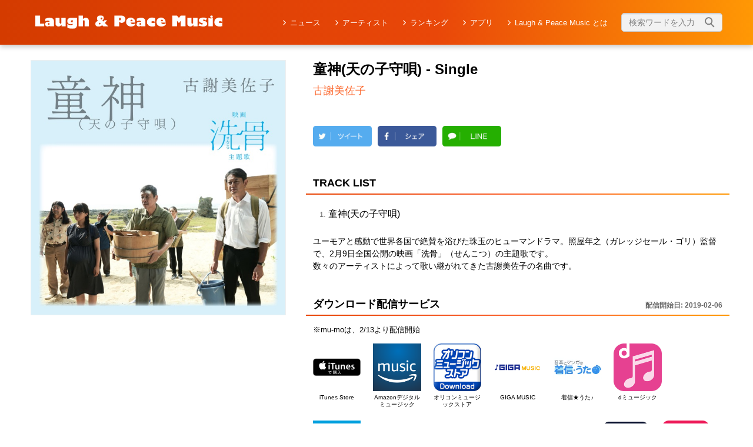

--- FILE ---
content_type: text/html; charset=UTF-8
request_url: https://lpm.yoshimoto.co.jp/3464/
body_size: 8659
content:
<!DOCTYPE html>
<html lang="ja">
<head>

<!-- Twitter universal website tag code -->
<script>
!function(e,t,n,s,u,a){e.twq||(s=e.twq=function(){s.exe?s.exe.apply(s,arguments):s.queue.push(arguments);
},s.version='1.1',s.queue=[],u=t.createElement(n),u.async=!0,u.src='//static.ads-twitter.com/uwt.js',
a=t.getElementsByTagName(n)[0],a.parentNode.insertBefore(u,a))}(window,document,'script');
// Insert Twitter Pixel ID and Standard Event data below
twq('init','o0ep4');
twq('track','PageView');
</script>
<!-- End Twitter universal website tag code -->

	<!-- Google Tag Manager -->
	<script>(function(w,d,s,l,i){w[l]=w[l]||[];w[l].push({'gtm.start':new Date().getTime(),event:'gtm.js'});var f=d.getElementsByTagName(s)[0],j=d.createElement(s),dl=l!='dataLayer'?'&l='+l:'';j.async=true;j.src='https://www.googletagmanager.com/gtm.js?id='+i+dl;
	f.parentNode.insertBefore(j,f);})(window,document,'script','dataLayer','GTM-KKHBZ9L');</script>
	<!-- End Google Tag Manager -->
	<!-- Global site tag (gtag.js) - Google Analytics -->
			<script async src="https://www.googletagmanager.com/gtag/js?id=UA-110014228-1"></script>
		<script>
		  window.dataLayer = window.dataLayer || [];
		  function gtag(){dataLayer.push(arguments);}
		  gtag('js', new Date());
		  gtag('set', 'dimension1', '18.117.179.140');
		  gtag('config', 'UA-110014228-1');
		</script>
		<meta name="viewport" content="width=device-width,initial-scale=1.0,minimum-scale=1.0" />
		<!-- End Google Tag Manager -->

	<!-- frame -->
    <script>
        window.addEventListener('message', function(e) {
        var iframe = $("#fugapage");
        var eventName = e.data[0];
        var data = e.data[1];
        switch(eventName) {
            case 'setHeight':
                iframe.height(data);
                break;
            }
        }, false);
    </script>
	<!-- End frame -->

	<meta charset="UTF-8" />

    <link href="/favicon.ico" type="image/x-icon" rel="icon" /><link href="/favicon.ico" type="image/x-icon" rel="shortcut icon" /><link rel="shortcut icon" href="/favicon.ico" >
	<meta name='description' content="ユーモアと感動で世界各国で絶賛を浴びた珠玉のヒューマンドラマ。照屋年之（ガレッジセール・ゴリ）監督で、2月9日全国公開の映画「洗骨」（せんこつ）の主題歌です。<br>数々のアーティストによって歌い継がれてきた古謝美佐子の名曲です。">
		<meta name="keywords" content="Laugh ＆ Peace Music,ラフ&ピース・ミュージック,ラフピー,YOSHIMOTO MUSIC ENTERTAINMENT CO.,LTD.よしもとミュージックエンタテイメント,吉本興業, 芸人, お笑い,　ラフ　ミュージック童神(天の子守唄) - Single,古謝美佐子">
			<meta property="og:image" content="https://is4-ssl.mzstatic.com/image/thumb/Music124/v4/34/7d/fc/347dfcf5-b4fc-7d02-2ffb-ca287ec12ff3/source/640x640bb.jpg">
			<meta property="og:title" content="  童神(天の子守唄) &#8211; SingleLaugh＆Peace Music（ラフ＆ピース・ミュージック）｜よしもと関連楽曲検索サイト">
		<meta property="og:url" content="https://lpm.yoshimoto.co.jp/3464/">
		<meta property="og:type" content="article">

	<meta property="og:locale" content="ja_JP">
	<meta property='og:site_name' content='Laugh＆Peace Music（ラフ＆ピース・ミュージック）｜よしもと関連楽曲検索サイト'>
	<meta property='og:description' content="ユーモアと感動で世界各国で絶賛を浴びた珠玉のヒューマンドラマ。照屋年之（ガレッジセール・ゴリ）監督で、2月9日全国公開の映画「洗骨」（せんこつ）の主題歌です。<br>数々のアーティストによって歌い継がれてきた古謝美佐子の名曲です。">
	<title>童神(天の子守唄) &#8211; Single ｜ Laugh＆Peace Music（ラフ＆ピース・ミュージック）｜よしもと関連楽曲検索サイト</title>
<link rel='dns-prefetch' href='//s0.wp.com' />
<link rel='dns-prefetch' href='//ajax.googleapis.com' />
<link rel='dns-prefetch' href='//s.w.org' />
<link rel="alternate" type="application/rss+xml" title="Laugh＆Peace Music（ラフ＆ピース・ミュージック）｜よしもと関連楽曲検索サイト &raquo; フィード" href="https://lpm.yoshimoto.co.jp/feed/" />
<link rel="alternate" type="application/rss+xml" title="Laugh＆Peace Music（ラフ＆ピース・ミュージック）｜よしもと関連楽曲検索サイト &raquo; コメントフィード" href="https://lpm.yoshimoto.co.jp/comments/feed/" />
<link rel='stylesheet' id='style-css'  href='https://lpm.yoshimoto.co.jp/wp-content/themes/new_laugh_and_peace_music/style.css?ver=4.8.3' type='text/css' media='all' />
<link rel='stylesheet' id='normalize-css'  href='https://lpm.yoshimoto.co.jp/wp-content/themes/new_laugh_and_peace_music/css/normalize.css?ver=4.8.3' type='text/css' media='all' />
<link rel='stylesheet' id='all-css'  href='https://lpm.yoshimoto.co.jp/wp-content/themes/new_laugh_and_peace_music/css/all.css?20210226&#038;ver=4.8.3' type='text/css' media='all' />
<link rel='stylesheet' id='bxslider-css'  href='https://lpm.yoshimoto.co.jp/wp-content/themes/new_laugh_and_peace_music/js/jquery.bxslider/jquery.bxslider.css?ver=4.8.3' type='text/css' media='all' />
<link rel='stylesheet' id='video-js-css'  href='https://lpm.yoshimoto.co.jp/wp-content/plugins/video-embed-thumbnail-generator/video-js/video-js.css?ver=5.20.5' type='text/css' media='all' />
<link rel='stylesheet' id='video-js-kg-skin-css'  href='https://lpm.yoshimoto.co.jp/wp-content/plugins/video-embed-thumbnail-generator/video-js/kg-video-js-skin.css?ver=4.6.25' type='text/css' media='all' />
<link rel='stylesheet' id='dashicons-css'  href='https://lpm.yoshimoto.co.jp/wp-includes/css/dashicons.min.css?ver=4.8.3' type='text/css' media='all' />
<link rel='stylesheet' id='kgvid_video_styles-css'  href='https://lpm.yoshimoto.co.jp/wp-content/plugins/video-embed-thumbnail-generator/css/kgvid_styles.css?ver=4.6.25' type='text/css' media='all' />
<link rel='stylesheet' id='jetpack_css-css'  href='https://lpm.yoshimoto.co.jp/wp-content/plugins/jetpack/css/jetpack.css?ver=5.9' type='text/css' media='all' />
<link rel='https://api.w.org/' href='https://lpm.yoshimoto.co.jp/wp-json/' />
<link rel="EditURI" type="application/rsd+xml" title="RSD" href="https://lpm.yoshimoto.co.jp/xmlrpc.php?rsd" />
<link rel="wlwmanifest" type="application/wlwmanifest+xml" href="https://lpm.yoshimoto.co.jp/wp-includes/wlwmanifest.xml" /> 
<link rel='prev' title='アップルパイ &#8211; Single' href='https://lpm.yoshimoto.co.jp/3445/' />
<link rel='next' title='オムラ' href='https://lpm.yoshimoto.co.jp/3468/' />
<meta name="generator" content="WordPress 4.8.3" />
<link rel="canonical" href="https://lpm.yoshimoto.co.jp/3464/" />
<link rel='shortlink' href='https://wp.me/p9zCIp-TS' />
<link rel="alternate" type="application/json+oembed" href="https://lpm.yoshimoto.co.jp/wp-json/oembed/1.0/embed?url=https%3A%2F%2Flpm.yoshimoto.co.jp%2F3464%2F" />
<link rel="alternate" type="text/xml+oembed" href="https://lpm.yoshimoto.co.jp/wp-json/oembed/1.0/embed?url=https%3A%2F%2Flpm.yoshimoto.co.jp%2F3464%2F&#038;format=xml" />

<link rel='dns-prefetch' href='//v0.wordpress.com'/>
<link rel='dns-prefetch' href='//i0.wp.com'/>
<link rel='dns-prefetch' href='//i1.wp.com'/>
<link rel='dns-prefetch' href='//i2.wp.com'/>
<style type='text/css'>img#wpstats{display:none}</style>		<style type="text/css">.recentcomments a{display:inline !important;padding:0 !important;margin:0 !important;}</style>
		<meta name="description" content="吉本興業から生み出されてきた芸人ソング・歌ネタ・リズムネタなど、よしもと関連楽曲検索サイトです。" />
</head>
      <body id="details" class="details ua-pc">

<!--ブラウザ版-->
			<!-- Google Tag Manager (noscript) -->
		<noscript><iframe src="https://www.googletagmanager.com/ns.html?id=GTM-KKHBZ9L"height="0" width="0" style="display:none;visibility:hidden"></iframe></noscript>
		<!-- End Google Tag Manager (noscript) -->
	<a name="pagetop" id="pagetop"></a>
<header class="global">
    <div class="inner cf">
        <h1 class="logo">
            <a href="https://lpm.yoshimoto.co.jp">
                <img src="https://lpm.yoshimoto.co.jp/wp-content/themes/new_laugh_and_peace_music/img/logo.png" alt="Laugh & peace Music">
            </a>
        </h1>
        <nav>
            <div class="sp menu">
                <div class="btn">MENU</div>
            </div>
            <ul class="cf">
                <li class="search">
                    <section class="home search">
                        <div class="inner">
                            <div class="search_box">
                                <form action="https://lpm.yoshimoto.co.jp/search" method="get" class="search">
                                    <div class="form_box">
                                        <input type="submit" class="btn"><input type="text" name="keyword" class="textbox" placeholder="検索ワードを入力">
                                    </div>
                                </form>
                            </div>
                        </div>
                    </section>
                </li>
                <li class="home"><a href="https://lpm.yoshimoto.co.jp">トップ</a></li>
                <li class="news"><a href="https://lpm.yoshimoto.co.jp/news">ニュース</a></li>
                <li class="az"><a href="https://lpm.yoshimoto.co.jp/az">アーティスト</a></li>
                <li class="az"><a href="https://lpm.yoshimoto.co.jp/ranking">ランキング</a></li>
                <li class="az"><a href="https://lpm.yoshimoto.co.jp/app">アプリ</a></li>
                <li class="about"><a href="https://lpm.yoshimoto.co.jp/about">Laugh & Peace Music とは</a></li>
            </ul>
            <div class="middle">
                <section class="home search">
                    <div class="inner">
                        <div class="search_box">
                            <form action="https://lpm.yoshimoto.co.jp/search" method="get" class="search">
                                <div class="form_box">
                                    <input type="submit" class="btn"><input type="text" name="keyword" class="textbox" placeholder="検索ワードを入力">
                                </div>
                            </form>
                        </div>
                    </div>
                </section>
            </div>
        </nav>
    </div>
</header>
<div class="contents">
    <section class="artist details">
        <div class="inner">
            <div class="artist box cf">
                <div class="artist image">
                                       <img src="https://is4-ssl.mzstatic.com/image/thumb/Music124/v4/34/7d/fc/347dfcf5-b4fc-7d02-2ffb-ca287ec12ff3/source/640x640bb.jpg">
                    	                </div>
                <div class="text_area">
                    <div class="tune title">
                        童神(天の子守唄) - Single                    </div>
                    <div class="artist name">
                        <a href="https://lpm.yoshimoto.co.jp/artist?artist_id=324">
                            古謝美佐子                        </a>
                    </div>
                </div>
            </div>
        </div>
    </section>
		<div class="sns_area">
		<ul class="sns_list cf">
			<li><a href="https://twitter.com/share?url=https://lpm.yoshimoto.co.jp/3464/" class="twitter-share-button" target="_blank">
					<img src="https://lpm.yoshimoto.co.jp/wp-content/themes/new_laugh_and_peace_music/img/btn_twitter.png" alt="">
				</a>
			</li>
			<li>
				<a href="https://www.facebook.com/sharer/sharer.php?u=https://lpm.yoshimoto.co.jp/3464/" class="fb-xfbml-parse-ignore" target="_blank">
					<img src="https://lpm.yoshimoto.co.jp/wp-content/themes/new_laugh_and_peace_music/img/btn_facebook.png" alt="">
				</a>
			</li>
			<li>
				<a href="http://line.me/R/msg/text/?https://lpm.yoshimoto.co.jp/3464/" target="_blank">
					<img src="https://lpm.yoshimoto.co.jp/wp-content/themes/new_laugh_and_peace_music/img/btn_line.png" alt="">
				</a>
			</li>
		</ul>
	</div>

	
	
    	    <section class="track_list">
        <h2 class="list_title">TRACK LIST</h2>
        <div class="inner">
            <ul class="tune_list">
								<li><span>童神(天の子守唄)</span>
									</li>
				            </ul>
                            <p class="text_details">
                    ユーモアと感動で世界各国で絶賛を浴びた珠玉のヒューマンドラマ。照屋年之（ガレッジセール・ゴリ）監督で、2月9日全国公開の映画「洗骨」（せんこつ）の主題歌です。<br>
数々のアーティストによって歌い継がれてきた古謝美佐子の名曲です。                </p>
                    </div>
    </section>
    
	
	

	<section class="delivery">
		<h2 class="list_title cf">ダウンロード配信サービス
						<span class="delivery_date">配信開始日:
				2019-02-06			</span>
					</h2>
					<div class="list_note">※mu-moは、2/13より配信開始</div>
						<div class="inner">
			<ul class="delivery_list cf">
				<li class="itunes"><a href="https://itunes.apple.com/jp/artist/id615245535?app=itunes&at=1001l6iW" target="_blank"><img width="150" height="150" src="https://i1.wp.com/lpm.yoshimoto.co.jp/wp-content/uploads/2017/11/itunes-1.png?resize=150%2C150&amp;ssl=1" class="attachment-thumbnail size-thumbnail" alt="" srcset="https://i1.wp.com/lpm.yoshimoto.co.jp/wp-content/uploads/2017/11/itunes-1.png?w=200&amp;ssl=1 200w, https://i1.wp.com/lpm.yoshimoto.co.jp/wp-content/uploads/2017/11/itunes-1.png?resize=150%2C150&amp;ssl=1 150w" sizes="(max-width: 150px) 100vw, 150px" data-attachment-id="1979" data-permalink="https://lpm.yoshimoto.co.jp/itunes-3/" data-orig-file="https://i1.wp.com/lpm.yoshimoto.co.jp/wp-content/uploads/2017/11/itunes-1.png?fit=200%2C200&amp;ssl=1" data-orig-size="200,200" data-comments-opened="0" data-image-meta="{&quot;aperture&quot;:&quot;0&quot;,&quot;credit&quot;:&quot;&quot;,&quot;camera&quot;:&quot;&quot;,&quot;caption&quot;:&quot;&quot;,&quot;created_timestamp&quot;:&quot;0&quot;,&quot;copyright&quot;:&quot;&quot;,&quot;focal_length&quot;:&quot;0&quot;,&quot;iso&quot;:&quot;0&quot;,&quot;shutter_speed&quot;:&quot;0&quot;,&quot;title&quot;:&quot;&quot;,&quot;orientation&quot;:&quot;0&quot;}" data-image-title="itunes" data-image-description="" data-medium-file="https://i1.wp.com/lpm.yoshimoto.co.jp/wp-content/uploads/2017/11/itunes-1.png?fit=200%2C200&amp;ssl=1" data-large-file="https://i1.wp.com/lpm.yoshimoto.co.jp/wp-content/uploads/2017/11/itunes-1.png?fit=200%2C200&amp;ssl=1" /><p>iTunes Store</p></a></li><li class="amazon_prime_music_dl"><a href="https://goo.gl/vi78wx" target="_blank"><img width="150" height="150" src="https://i1.wp.com/lpm.yoshimoto.co.jp/wp-content/uploads/2017/12/AmazonMusicAppIcon.png?resize=150%2C150&amp;ssl=1" class="attachment-thumbnail size-thumbnail" alt="" srcset="https://i1.wp.com/lpm.yoshimoto.co.jp/wp-content/uploads/2017/12/AmazonMusicAppIcon.png?w=3000&amp;ssl=1 3000w, https://i1.wp.com/lpm.yoshimoto.co.jp/wp-content/uploads/2017/12/AmazonMusicAppIcon.png?resize=150%2C150&amp;ssl=1 150w, https://i1.wp.com/lpm.yoshimoto.co.jp/wp-content/uploads/2017/12/AmazonMusicAppIcon.png?resize=300%2C300&amp;ssl=1 300w, https://i1.wp.com/lpm.yoshimoto.co.jp/wp-content/uploads/2017/12/AmazonMusicAppIcon.png?resize=768%2C768&amp;ssl=1 768w, https://i1.wp.com/lpm.yoshimoto.co.jp/wp-content/uploads/2017/12/AmazonMusicAppIcon.png?resize=1024%2C1024&amp;ssl=1 1024w, https://i1.wp.com/lpm.yoshimoto.co.jp/wp-content/uploads/2017/12/AmazonMusicAppIcon.png?w=1280&amp;ssl=1 1280w, https://i1.wp.com/lpm.yoshimoto.co.jp/wp-content/uploads/2017/12/AmazonMusicAppIcon.png?w=1920&amp;ssl=1 1920w" sizes="(max-width: 150px) 100vw, 150px" data-attachment-id="2156" data-permalink="https://lpm.yoshimoto.co.jp/amazonmusicappicon/" data-orig-file="https://i1.wp.com/lpm.yoshimoto.co.jp/wp-content/uploads/2017/12/AmazonMusicAppIcon.png?fit=3000%2C3000&amp;ssl=1" data-orig-size="3000,3000" data-comments-opened="0" data-image-meta="{&quot;aperture&quot;:&quot;0&quot;,&quot;credit&quot;:&quot;&quot;,&quot;camera&quot;:&quot;&quot;,&quot;caption&quot;:&quot;&quot;,&quot;created_timestamp&quot;:&quot;0&quot;,&quot;copyright&quot;:&quot;&quot;,&quot;focal_length&quot;:&quot;0&quot;,&quot;iso&quot;:&quot;0&quot;,&quot;shutter_speed&quot;:&quot;0&quot;,&quot;title&quot;:&quot;&quot;,&quot;orientation&quot;:&quot;0&quot;}" data-image-title="AmazonMusicAppIcon" data-image-description="" data-medium-file="https://i1.wp.com/lpm.yoshimoto.co.jp/wp-content/uploads/2017/12/AmazonMusicAppIcon.png?fit=300%2C300&amp;ssl=1" data-large-file="https://i1.wp.com/lpm.yoshimoto.co.jp/wp-content/uploads/2017/12/AmazonMusicAppIcon.png?fit=640%2C640&amp;ssl=1" /><p>Amazonデジタルミュージック</p></a></li><li class="oricon_dl"><a href="https://music.oricon.co.jp/php/artist/ArtistTop.php?artist=A1115989" target="_blank"><img width="150" height="150" src="https://i1.wp.com/lpm.yoshimoto.co.jp/wp-content/uploads/2017/11/oricon_dl.png?resize=150%2C150&amp;ssl=1" class="attachment-thumbnail size-thumbnail" alt="" srcset="https://i1.wp.com/lpm.yoshimoto.co.jp/wp-content/uploads/2017/11/oricon_dl.png?w=200&amp;ssl=1 200w, https://i1.wp.com/lpm.yoshimoto.co.jp/wp-content/uploads/2017/11/oricon_dl.png?resize=150%2C150&amp;ssl=1 150w" sizes="(max-width: 150px) 100vw, 150px" data-attachment-id="1911" data-permalink="https://lpm.yoshimoto.co.jp/oricon_dl/" data-orig-file="https://i1.wp.com/lpm.yoshimoto.co.jp/wp-content/uploads/2017/11/oricon_dl.png?fit=200%2C200&amp;ssl=1" data-orig-size="200,200" data-comments-opened="1" data-image-meta="{&quot;aperture&quot;:&quot;0&quot;,&quot;credit&quot;:&quot;&quot;,&quot;camera&quot;:&quot;&quot;,&quot;caption&quot;:&quot;&quot;,&quot;created_timestamp&quot;:&quot;0&quot;,&quot;copyright&quot;:&quot;&quot;,&quot;focal_length&quot;:&quot;0&quot;,&quot;iso&quot;:&quot;0&quot;,&quot;shutter_speed&quot;:&quot;0&quot;,&quot;title&quot;:&quot;&quot;,&quot;orientation&quot;:&quot;0&quot;}" data-image-title="oricon_dl" data-image-description="" data-medium-file="https://i1.wp.com/lpm.yoshimoto.co.jp/wp-content/uploads/2017/11/oricon_dl.png?fit=200%2C200&amp;ssl=1" data-large-file="https://i1.wp.com/lpm.yoshimoto.co.jp/wp-content/uploads/2017/11/oricon_dl.png?fit=200%2C200&amp;ssl=1" /><p>オリコンミュージックストア</p></a></li><li class="giga"><a href="https://goo.gl/1EYd7p" target="_blank"><img width="150" height="150" src="https://i1.wp.com/lpm.yoshimoto.co.jp/wp-content/uploads/2017/12/logo_fullsp.png?resize=150%2C150&amp;ssl=1" class="attachment-thumbnail size-thumbnail" alt="" srcset="https://i1.wp.com/lpm.yoshimoto.co.jp/wp-content/uploads/2017/12/logo_fullsp.png?w=250&amp;ssl=1 250w, https://i1.wp.com/lpm.yoshimoto.co.jp/wp-content/uploads/2017/12/logo_fullsp.png?resize=150%2C150&amp;ssl=1 150w" sizes="(max-width: 150px) 100vw, 150px" data-attachment-id="2154" data-permalink="https://lpm.yoshimoto.co.jp/logo_fullsp/" data-orig-file="https://i1.wp.com/lpm.yoshimoto.co.jp/wp-content/uploads/2017/12/logo_fullsp.png?fit=250%2C250&amp;ssl=1" data-orig-size="250,250" data-comments-opened="0" data-image-meta="{&quot;aperture&quot;:&quot;0&quot;,&quot;credit&quot;:&quot;&quot;,&quot;camera&quot;:&quot;&quot;,&quot;caption&quot;:&quot;&quot;,&quot;created_timestamp&quot;:&quot;0&quot;,&quot;copyright&quot;:&quot;&quot;,&quot;focal_length&quot;:&quot;0&quot;,&quot;iso&quot;:&quot;0&quot;,&quot;shutter_speed&quot;:&quot;0&quot;,&quot;title&quot;:&quot;&quot;,&quot;orientation&quot;:&quot;0&quot;}" data-image-title="GIGA MUSIC" data-image-description="" data-medium-file="https://i1.wp.com/lpm.yoshimoto.co.jp/wp-content/uploads/2017/12/logo_fullsp.png?fit=250%2C250&amp;ssl=1" data-large-file="https://i1.wp.com/lpm.yoshimoto.co.jp/wp-content/uploads/2017/12/logo_fullsp.png?fit=250%2C250&amp;ssl=1" /><p>GIGA MUSIC</p></a></li><li class="chakuuta_dl"><a href="https://uta.573.jp/song/10412064" target="_blank"><img width="150" height="150" src="https://i0.wp.com/lpm.yoshimoto.co.jp/wp-content/uploads/2017/12/KONAMI.jpg?resize=150%2C150&amp;ssl=1" class="attachment-thumbnail size-thumbnail" alt="" srcset="https://i0.wp.com/lpm.yoshimoto.co.jp/wp-content/uploads/2017/12/KONAMI.jpg?w=300&amp;ssl=1 300w, https://i0.wp.com/lpm.yoshimoto.co.jp/wp-content/uploads/2017/12/KONAMI.jpg?resize=150%2C150&amp;ssl=1 150w" sizes="(max-width: 150px) 100vw, 150px" data-attachment-id="2171" data-permalink="https://lpm.yoshimoto.co.jp/konami/" data-orig-file="https://i0.wp.com/lpm.yoshimoto.co.jp/wp-content/uploads/2017/12/KONAMI.jpg?fit=300%2C300&amp;ssl=1" data-orig-size="300,300" data-comments-opened="0" data-image-meta="{&quot;aperture&quot;:&quot;0&quot;,&quot;credit&quot;:&quot;&quot;,&quot;camera&quot;:&quot;&quot;,&quot;caption&quot;:&quot;&quot;,&quot;created_timestamp&quot;:&quot;0&quot;,&quot;copyright&quot;:&quot;&quot;,&quot;focal_length&quot;:&quot;0&quot;,&quot;iso&quot;:&quot;0&quot;,&quot;shutter_speed&quot;:&quot;0&quot;,&quot;title&quot;:&quot;&quot;,&quot;orientation&quot;:&quot;0&quot;}" data-image-title="KONAMI" data-image-description="" data-medium-file="https://i0.wp.com/lpm.yoshimoto.co.jp/wp-content/uploads/2017/12/KONAMI.jpg?fit=300%2C300&amp;ssl=1" data-large-file="https://i0.wp.com/lpm.yoshimoto.co.jp/wp-content/uploads/2017/12/KONAMI.jpg?fit=300%2C300&amp;ssl=1" /><p>着信★うた♪</p></a></li><li class="dmusic_dl"><a href="https://music.dmkt-sp.jp/album/A1011329030/" target="_blank"><img width="150" height="150" src="https://i0.wp.com/lpm.yoshimoto.co.jp/wp-content/uploads/2017/11/dmusic_dl.png?resize=150%2C150&amp;ssl=1" class="attachment-thumbnail size-thumbnail" alt="dミュージック" srcset="https://i0.wp.com/lpm.yoshimoto.co.jp/wp-content/uploads/2017/11/dmusic_dl.png?w=200&amp;ssl=1 200w, https://i0.wp.com/lpm.yoshimoto.co.jp/wp-content/uploads/2017/11/dmusic_dl.png?resize=150%2C150&amp;ssl=1 150w" sizes="(max-width: 150px) 100vw, 150px" data-attachment-id="1898" data-permalink="https://lpm.yoshimoto.co.jp/dmusic_dl/" data-orig-file="https://i0.wp.com/lpm.yoshimoto.co.jp/wp-content/uploads/2017/11/dmusic_dl.png?fit=200%2C200&amp;ssl=1" data-orig-size="200,200" data-comments-opened="1" data-image-meta="{&quot;aperture&quot;:&quot;0&quot;,&quot;credit&quot;:&quot;&quot;,&quot;camera&quot;:&quot;&quot;,&quot;caption&quot;:&quot;&quot;,&quot;created_timestamp&quot;:&quot;0&quot;,&quot;copyright&quot;:&quot;&quot;,&quot;focal_length&quot;:&quot;0&quot;,&quot;iso&quot;:&quot;0&quot;,&quot;shutter_speed&quot;:&quot;0&quot;,&quot;title&quot;:&quot;&quot;,&quot;orientation&quot;:&quot;0&quot;}" data-image-title="dミュージック" data-image-description="" data-medium-file="https://i0.wp.com/lpm.yoshimoto.co.jp/wp-content/uploads/2017/11/dmusic_dl.png?fit=200%2C200&amp;ssl=1" data-large-file="https://i0.wp.com/lpm.yoshimoto.co.jp/wp-content/uploads/2017/11/dmusic_dl.png?fit=200%2C200&amp;ssl=1" /><p>dミュージック</p></a></li><li class="dwango"><a href="https://pc.dwango.jp/portals/artist/221722" target="_blank"><img width="150" height="150" src="https://i0.wp.com/lpm.yoshimoto.co.jp/wp-content/uploads/2017/12/unnamed.png?resize=150%2C150&amp;ssl=1" class="attachment-thumbnail size-thumbnail" alt="" srcset="https://i0.wp.com/lpm.yoshimoto.co.jp/wp-content/uploads/2017/12/unnamed.png?w=300&amp;ssl=1 300w, https://i0.wp.com/lpm.yoshimoto.co.jp/wp-content/uploads/2017/12/unnamed.png?resize=150%2C150&amp;ssl=1 150w" sizes="(max-width: 150px) 100vw, 150px" data-attachment-id="2119" data-permalink="https://lpm.yoshimoto.co.jp/unnamed/" data-orig-file="https://i0.wp.com/lpm.yoshimoto.co.jp/wp-content/uploads/2017/12/unnamed.png?fit=300%2C300&amp;ssl=1" data-orig-size="300,300" data-comments-opened="0" data-image-meta="{&quot;aperture&quot;:&quot;0&quot;,&quot;credit&quot;:&quot;&quot;,&quot;camera&quot;:&quot;&quot;,&quot;caption&quot;:&quot;&quot;,&quot;created_timestamp&quot;:&quot;0&quot;,&quot;copyright&quot;:&quot;&quot;,&quot;focal_length&quot;:&quot;0&quot;,&quot;iso&quot;:&quot;0&quot;,&quot;shutter_speed&quot;:&quot;0&quot;,&quot;title&quot;:&quot;&quot;,&quot;orientation&quot;:&quot;0&quot;}" data-image-title="unnamed" data-image-description="" data-medium-file="https://i0.wp.com/lpm.yoshimoto.co.jp/wp-content/uploads/2017/12/unnamed.png?fit=300%2C300&amp;ssl=1" data-large-file="https://i0.wp.com/lpm.yoshimoto.co.jp/wp-content/uploads/2017/12/unnamed.png?fit=300%2C300&amp;ssl=1" /><p>dwango.jp</p></a></li><li class="mysound"><a href="http://mysound.jp/song/4473216/" target="_blank"><img width="150" height="150" src="https://i2.wp.com/lpm.yoshimoto.co.jp/wp-content/uploads/2017/12/LOGOMARK_service.png?resize=150%2C150&amp;ssl=1" class="attachment-thumbnail size-thumbnail" alt="" srcset="https://i2.wp.com/lpm.yoshimoto.co.jp/wp-content/uploads/2017/12/LOGOMARK_service.png?w=250&amp;ssl=1 250w, https://i2.wp.com/lpm.yoshimoto.co.jp/wp-content/uploads/2017/12/LOGOMARK_service.png?resize=150%2C150&amp;ssl=1 150w" sizes="(max-width: 150px) 100vw, 150px" data-attachment-id="2158" data-permalink="https://lpm.yoshimoto.co.jp/logomark_service/" data-orig-file="https://i2.wp.com/lpm.yoshimoto.co.jp/wp-content/uploads/2017/12/LOGOMARK_service.png?fit=250%2C250&amp;ssl=1" data-orig-size="250,250" data-comments-opened="0" data-image-meta="{&quot;aperture&quot;:&quot;0&quot;,&quot;credit&quot;:&quot;&quot;,&quot;camera&quot;:&quot;&quot;,&quot;caption&quot;:&quot;&quot;,&quot;created_timestamp&quot;:&quot;0&quot;,&quot;copyright&quot;:&quot;&quot;,&quot;focal_length&quot;:&quot;0&quot;,&quot;iso&quot;:&quot;0&quot;,&quot;shutter_speed&quot;:&quot;0&quot;,&quot;title&quot;:&quot;&quot;,&quot;orientation&quot;:&quot;0&quot;}" data-image-title="mysound" data-image-description="" data-medium-file="https://i2.wp.com/lpm.yoshimoto.co.jp/wp-content/uploads/2017/12/LOGOMARK_service.png?fit=250%2C250&amp;ssl=1" data-large-file="https://i2.wp.com/lpm.yoshimoto.co.jp/wp-content/uploads/2017/12/LOGOMARK_service.png?fit=250%2C250&amp;ssl=1" /><p>mysound</p></a></li><li class="music_dl"><a href="http://music-book.jp/music/Artist/1395110/Music/aaabc103" target="_blank"><img width="150" height="150" src="https://i2.wp.com/lpm.yoshimoto.co.jp/wp-content/uploads/2017/12/music_jp_logo_RGB.png?resize=150%2C150&amp;ssl=1" class="attachment-thumbnail size-thumbnail" alt="" srcset="https://i2.wp.com/lpm.yoshimoto.co.jp/wp-content/uploads/2017/12/music_jp_logo_RGB.png?w=500&amp;ssl=1 500w, https://i2.wp.com/lpm.yoshimoto.co.jp/wp-content/uploads/2017/12/music_jp_logo_RGB.png?resize=150%2C150&amp;ssl=1 150w, https://i2.wp.com/lpm.yoshimoto.co.jp/wp-content/uploads/2017/12/music_jp_logo_RGB.png?resize=300%2C300&amp;ssl=1 300w" sizes="(max-width: 150px) 100vw, 150px" data-attachment-id="2155" data-permalink="https://lpm.yoshimoto.co.jp/music_jp_logo_rgb/" data-orig-file="https://i2.wp.com/lpm.yoshimoto.co.jp/wp-content/uploads/2017/12/music_jp_logo_RGB.png?fit=500%2C500&amp;ssl=1" data-orig-size="500,500" data-comments-opened="0" data-image-meta="{&quot;aperture&quot;:&quot;0&quot;,&quot;credit&quot;:&quot;&quot;,&quot;camera&quot;:&quot;&quot;,&quot;caption&quot;:&quot;&quot;,&quot;created_timestamp&quot;:&quot;0&quot;,&quot;copyright&quot;:&quot;&quot;,&quot;focal_length&quot;:&quot;0&quot;,&quot;iso&quot;:&quot;0&quot;,&quot;shutter_speed&quot;:&quot;0&quot;,&quot;title&quot;:&quot;&quot;,&quot;orientation&quot;:&quot;0&quot;}" data-image-title="music_jp_logo_RGB" data-image-description="" data-medium-file="https://i2.wp.com/lpm.yoshimoto.co.jp/wp-content/uploads/2017/12/music_jp_logo_RGB.png?fit=300%2C300&amp;ssl=1" data-large-file="https://i2.wp.com/lpm.yoshimoto.co.jp/wp-content/uploads/2017/12/music_jp_logo_RGB.png?fit=500%2C500&amp;ssl=1" /><p>music.jp</p></a></li><li class="utapass_dl"><a href="https://musicstore.auone.jp/s/album/1011329030" target="_blank"><img width="150" height="150" src="https://i1.wp.com/lpm.yoshimoto.co.jp/wp-content/uploads/2017/11/utapass_dl.png?resize=150%2C150&amp;ssl=1" class="attachment-thumbnail size-thumbnail" alt="" srcset="https://i1.wp.com/lpm.yoshimoto.co.jp/wp-content/uploads/2017/11/utapass_dl.png?w=200&amp;ssl=1 200w, https://i1.wp.com/lpm.yoshimoto.co.jp/wp-content/uploads/2017/11/utapass_dl.png?resize=150%2C150&amp;ssl=1 150w" sizes="(max-width: 150px) 100vw, 150px" data-attachment-id="1910" data-permalink="https://lpm.yoshimoto.co.jp/utapass_dl/" data-orig-file="https://i1.wp.com/lpm.yoshimoto.co.jp/wp-content/uploads/2017/11/utapass_dl.png?fit=200%2C200&amp;ssl=1" data-orig-size="200,200" data-comments-opened="1" data-image-meta="{&quot;aperture&quot;:&quot;0&quot;,&quot;credit&quot;:&quot;&quot;,&quot;camera&quot;:&quot;&quot;,&quot;caption&quot;:&quot;&quot;,&quot;created_timestamp&quot;:&quot;0&quot;,&quot;copyright&quot;:&quot;&quot;,&quot;focal_length&quot;:&quot;0&quot;,&quot;iso&quot;:&quot;0&quot;,&quot;shutter_speed&quot;:&quot;0&quot;,&quot;title&quot;:&quot;&quot;,&quot;orientation&quot;:&quot;0&quot;}" data-image-title="utapass_dl" data-image-description="" data-medium-file="https://i1.wp.com/lpm.yoshimoto.co.jp/wp-content/uploads/2017/11/utapass_dl.png?fit=200%2C200&amp;ssl=1" data-large-file="https://i1.wp.com/lpm.yoshimoto.co.jp/wp-content/uploads/2017/11/utapass_dl.png?fit=200%2C200&amp;ssl=1" /><p>Music Store powered by レコチョク</p></a></li><li class="mumo"><a href="https://sp-m.mu-mo.net/artist/A69HJ/" target="_blank"><img width="150" height="150" src="https://i0.wp.com/lpm.yoshimoto.co.jp/wp-content/uploads/2017/11/mumo.png?resize=150%2C150&amp;ssl=1" class="attachment-thumbnail size-thumbnail" alt="" srcset="https://i0.wp.com/lpm.yoshimoto.co.jp/wp-content/uploads/2017/11/mumo.png?w=200&amp;ssl=1 200w, https://i0.wp.com/lpm.yoshimoto.co.jp/wp-content/uploads/2017/11/mumo.png?resize=150%2C150&amp;ssl=1 150w" sizes="(max-width: 150px) 100vw, 150px" data-attachment-id="1907" data-permalink="https://lpm.yoshimoto.co.jp/mumo/" data-orig-file="https://i0.wp.com/lpm.yoshimoto.co.jp/wp-content/uploads/2017/11/mumo.png?fit=200%2C200&amp;ssl=1" data-orig-size="200,200" data-comments-opened="1" data-image-meta="{&quot;aperture&quot;:&quot;0&quot;,&quot;credit&quot;:&quot;&quot;,&quot;camera&quot;:&quot;&quot;,&quot;caption&quot;:&quot;&quot;,&quot;created_timestamp&quot;:&quot;0&quot;,&quot;copyright&quot;:&quot;&quot;,&quot;focal_length&quot;:&quot;0&quot;,&quot;iso&quot;:&quot;0&quot;,&quot;shutter_speed&quot;:&quot;0&quot;,&quot;title&quot;:&quot;&quot;,&quot;orientation&quot;:&quot;0&quot;}" data-image-title="mumo" data-image-description="" data-medium-file="https://i0.wp.com/lpm.yoshimoto.co.jp/wp-content/uploads/2017/11/mumo.png?fit=200%2C200&amp;ssl=1" data-large-file="https://i0.wp.com/lpm.yoshimoto.co.jp/wp-content/uploads/2017/11/mumo.png?fit=200%2C200&amp;ssl=1" /><p>mu-mo</p></a></li><li class="mora"><a href="https://mora.jp/artist/1104161/all" target="_blank"><img width="150" height="150" src="https://i1.wp.com/lpm.yoshimoto.co.jp/wp-content/uploads/2017/11/mora-2.png?resize=150%2C150&amp;ssl=1" class="attachment-thumbnail size-thumbnail" alt="" srcset="https://i1.wp.com/lpm.yoshimoto.co.jp/wp-content/uploads/2017/11/mora-2.png?w=200&amp;ssl=1 200w, https://i1.wp.com/lpm.yoshimoto.co.jp/wp-content/uploads/2017/11/mora-2.png?resize=150%2C150&amp;ssl=1 150w" sizes="(max-width: 150px) 100vw, 150px" data-attachment-id="1906" data-permalink="https://lpm.yoshimoto.co.jp/mora-2/" data-orig-file="https://i1.wp.com/lpm.yoshimoto.co.jp/wp-content/uploads/2017/11/mora-2.png?fit=200%2C200&amp;ssl=1" data-orig-size="200,200" data-comments-opened="1" data-image-meta="{&quot;aperture&quot;:&quot;0&quot;,&quot;credit&quot;:&quot;&quot;,&quot;camera&quot;:&quot;&quot;,&quot;caption&quot;:&quot;&quot;,&quot;created_timestamp&quot;:&quot;0&quot;,&quot;copyright&quot;:&quot;&quot;,&quot;focal_length&quot;:&quot;0&quot;,&quot;iso&quot;:&quot;0&quot;,&quot;shutter_speed&quot;:&quot;0&quot;,&quot;title&quot;:&quot;&quot;,&quot;orientation&quot;:&quot;0&quot;}" data-image-title="mora" data-image-description="" data-medium-file="https://i1.wp.com/lpm.yoshimoto.co.jp/wp-content/uploads/2017/11/mora-2.png?fit=200%2C200&amp;ssl=1" data-large-file="https://i1.wp.com/lpm.yoshimoto.co.jp/wp-content/uploads/2017/11/mora-2.png?fit=200%2C200&amp;ssl=1" /><p>mora</p></a></li><li class="recochoku_dl"><a href="http://recochoku.jp/album/A1011329030/" target="_blank"><img width="150" height="150" src="https://i0.wp.com/lpm.yoshimoto.co.jp/wp-content/uploads/2017/11/recochoku_dl.png?resize=150%2C150&amp;ssl=1" class="attachment-thumbnail size-thumbnail" alt="" srcset="https://i0.wp.com/lpm.yoshimoto.co.jp/wp-content/uploads/2017/11/recochoku_dl.png?w=200&amp;ssl=1 200w, https://i0.wp.com/lpm.yoshimoto.co.jp/wp-content/uploads/2017/11/recochoku_dl.png?resize=150%2C150&amp;ssl=1 150w" sizes="(max-width: 150px) 100vw, 150px" data-attachment-id="1913" data-permalink="https://lpm.yoshimoto.co.jp/recochoku_dl/" data-orig-file="https://i0.wp.com/lpm.yoshimoto.co.jp/wp-content/uploads/2017/11/recochoku_dl.png?fit=200%2C200&amp;ssl=1" data-orig-size="200,200" data-comments-opened="1" data-image-meta="{&quot;aperture&quot;:&quot;0&quot;,&quot;credit&quot;:&quot;&quot;,&quot;camera&quot;:&quot;&quot;,&quot;caption&quot;:&quot;&quot;,&quot;created_timestamp&quot;:&quot;0&quot;,&quot;copyright&quot;:&quot;&quot;,&quot;focal_length&quot;:&quot;0&quot;,&quot;iso&quot;:&quot;0&quot;,&quot;shutter_speed&quot;:&quot;0&quot;,&quot;title&quot;:&quot;&quot;,&quot;orientation&quot;:&quot;0&quot;}" data-image-title="recochoku_dl" data-image-description="" data-medium-file="https://i0.wp.com/lpm.yoshimoto.co.jp/wp-content/uploads/2017/11/recochoku_dl.png?fit=200%2C200&amp;ssl=1" data-large-file="https://i0.wp.com/lpm.yoshimoto.co.jp/wp-content/uploads/2017/11/recochoku_dl.png?fit=200%2C200&amp;ssl=1" /><p>レコチョク</p></a></li>			</ul>
		</div>
			</section>
			<section class="delivery">
		<h2 class="list_title cf">聴き放題配信サービス
						<span class="delivery_date">配信開始日:
				2019-02-06			</span>
					</h2>
						<div class="inner">
			<ul class="delivery_list cf">
				<li class="apple-music"><a href="https://itunes.apple.com/jp/artist/615245535?app=music&at=1001l6iW" target="_blank"><img width="150" height="150" src="https://i1.wp.com/lpm.yoshimoto.co.jp/wp-content/uploads/2018/06/applemusic.png?resize=150%2C150&amp;ssl=1" class="attachment-thumbnail size-thumbnail" alt="" srcset="https://i1.wp.com/lpm.yoshimoto.co.jp/wp-content/uploads/2018/06/applemusic.png?w=200&amp;ssl=1 200w, https://i1.wp.com/lpm.yoshimoto.co.jp/wp-content/uploads/2018/06/applemusic.png?resize=150%2C150&amp;ssl=1 150w" sizes="(max-width: 150px) 100vw, 150px" data-attachment-id="2586" data-permalink="https://lpm.yoshimoto.co.jp/applemusic/" data-orig-file="https://i1.wp.com/lpm.yoshimoto.co.jp/wp-content/uploads/2018/06/applemusic.png?fit=200%2C200&amp;ssl=1" data-orig-size="200,200" data-comments-opened="0" data-image-meta="{&quot;aperture&quot;:&quot;0&quot;,&quot;credit&quot;:&quot;&quot;,&quot;camera&quot;:&quot;&quot;,&quot;caption&quot;:&quot;&quot;,&quot;created_timestamp&quot;:&quot;0&quot;,&quot;copyright&quot;:&quot;&quot;,&quot;focal_length&quot;:&quot;0&quot;,&quot;iso&quot;:&quot;0&quot;,&quot;shutter_speed&quot;:&quot;0&quot;,&quot;title&quot;:&quot;&quot;,&quot;orientation&quot;:&quot;0&quot;}" data-image-title="apple_music" data-image-description="" data-medium-file="https://i1.wp.com/lpm.yoshimoto.co.jp/wp-content/uploads/2018/06/applemusic.png?fit=200%2C200&amp;ssl=1" data-large-file="https://i1.wp.com/lpm.yoshimoto.co.jp/wp-content/uploads/2018/06/applemusic.png?fit=200%2C200&amp;ssl=1" /><p>Apple Music</p></a></li><li class="amazon_prime_music_st"><a href="https://goo.gl/vi78wx" target="_blank"><img width="150" height="150" src="https://i1.wp.com/lpm.yoshimoto.co.jp/wp-content/uploads/2017/12/AmazonMusicAppIcon.png?resize=150%2C150&amp;ssl=1" class="attachment-thumbnail size-thumbnail" alt="" srcset="https://i1.wp.com/lpm.yoshimoto.co.jp/wp-content/uploads/2017/12/AmazonMusicAppIcon.png?w=3000&amp;ssl=1 3000w, https://i1.wp.com/lpm.yoshimoto.co.jp/wp-content/uploads/2017/12/AmazonMusicAppIcon.png?resize=150%2C150&amp;ssl=1 150w, https://i1.wp.com/lpm.yoshimoto.co.jp/wp-content/uploads/2017/12/AmazonMusicAppIcon.png?resize=300%2C300&amp;ssl=1 300w, https://i1.wp.com/lpm.yoshimoto.co.jp/wp-content/uploads/2017/12/AmazonMusicAppIcon.png?resize=768%2C768&amp;ssl=1 768w, https://i1.wp.com/lpm.yoshimoto.co.jp/wp-content/uploads/2017/12/AmazonMusicAppIcon.png?resize=1024%2C1024&amp;ssl=1 1024w, https://i1.wp.com/lpm.yoshimoto.co.jp/wp-content/uploads/2017/12/AmazonMusicAppIcon.png?w=1280&amp;ssl=1 1280w, https://i1.wp.com/lpm.yoshimoto.co.jp/wp-content/uploads/2017/12/AmazonMusicAppIcon.png?w=1920&amp;ssl=1 1920w" sizes="(max-width: 150px) 100vw, 150px" data-attachment-id="2156" data-permalink="https://lpm.yoshimoto.co.jp/amazonmusicappicon/" data-orig-file="https://i1.wp.com/lpm.yoshimoto.co.jp/wp-content/uploads/2017/12/AmazonMusicAppIcon.png?fit=3000%2C3000&amp;ssl=1" data-orig-size="3000,3000" data-comments-opened="0" data-image-meta="{&quot;aperture&quot;:&quot;0&quot;,&quot;credit&quot;:&quot;&quot;,&quot;camera&quot;:&quot;&quot;,&quot;caption&quot;:&quot;&quot;,&quot;created_timestamp&quot;:&quot;0&quot;,&quot;copyright&quot;:&quot;&quot;,&quot;focal_length&quot;:&quot;0&quot;,&quot;iso&quot;:&quot;0&quot;,&quot;shutter_speed&quot;:&quot;0&quot;,&quot;title&quot;:&quot;&quot;,&quot;orientation&quot;:&quot;0&quot;}" data-image-title="AmazonMusicAppIcon" data-image-description="" data-medium-file="https://i1.wp.com/lpm.yoshimoto.co.jp/wp-content/uploads/2017/12/AmazonMusicAppIcon.png?fit=300%2C300&amp;ssl=1" data-large-file="https://i1.wp.com/lpm.yoshimoto.co.jp/wp-content/uploads/2017/12/AmazonMusicAppIcon.png?fit=640%2C640&amp;ssl=1" /><p>Amazon Prime Music</p></a></li><li class="awa"><a href="https://mf.awa.fm/2HSJDEQ" target="_blank"><img width="150" height="150" src="https://i0.wp.com/lpm.yoshimoto.co.jp/wp-content/uploads/2017/12/appicon_ios_1024x1024.png?resize=150%2C150&amp;ssl=1" class="attachment-thumbnail size-thumbnail" alt="" srcset="https://i0.wp.com/lpm.yoshimoto.co.jp/wp-content/uploads/2017/12/appicon_ios_1024x1024.png?w=1024&amp;ssl=1 1024w, https://i0.wp.com/lpm.yoshimoto.co.jp/wp-content/uploads/2017/12/appicon_ios_1024x1024.png?resize=150%2C150&amp;ssl=1 150w, https://i0.wp.com/lpm.yoshimoto.co.jp/wp-content/uploads/2017/12/appicon_ios_1024x1024.png?resize=300%2C300&amp;ssl=1 300w, https://i0.wp.com/lpm.yoshimoto.co.jp/wp-content/uploads/2017/12/appicon_ios_1024x1024.png?resize=768%2C768&amp;ssl=1 768w" sizes="(max-width: 150px) 100vw, 150px" data-attachment-id="2114" data-permalink="https://lpm.yoshimoto.co.jp/appicon_ios_1024x1024/" data-orig-file="https://i0.wp.com/lpm.yoshimoto.co.jp/wp-content/uploads/2017/12/appicon_ios_1024x1024.png?fit=1024%2C1024&amp;ssl=1" data-orig-size="1024,1024" data-comments-opened="0" data-image-meta="{&quot;aperture&quot;:&quot;0&quot;,&quot;credit&quot;:&quot;&quot;,&quot;camera&quot;:&quot;&quot;,&quot;caption&quot;:&quot;&quot;,&quot;created_timestamp&quot;:&quot;0&quot;,&quot;copyright&quot;:&quot;&quot;,&quot;focal_length&quot;:&quot;0&quot;,&quot;iso&quot;:&quot;0&quot;,&quot;shutter_speed&quot;:&quot;0&quot;,&quot;title&quot;:&quot;&quot;,&quot;orientation&quot;:&quot;0&quot;}" data-image-title="appicon_ios_1024x1024" data-image-description="" data-medium-file="https://i0.wp.com/lpm.yoshimoto.co.jp/wp-content/uploads/2017/12/appicon_ios_1024x1024.png?fit=300%2C300&amp;ssl=1" data-large-file="https://i0.wp.com/lpm.yoshimoto.co.jp/wp-content/uploads/2017/12/appicon_ios_1024x1024.png?fit=640%2C640&amp;ssl=1" /><p>AWA</p></a></li><li class="kkbox"><a href="https://kkbox.fm/yr03Yp" target="_blank"><img width="150" height="150" src="https://i2.wp.com/lpm.yoshimoto.co.jp/wp-content/uploads/2017/12/kkbox.png?resize=150%2C150&amp;ssl=1" class="attachment-thumbnail size-thumbnail" alt="" srcset="https://i2.wp.com/lpm.yoshimoto.co.jp/wp-content/uploads/2017/12/kkbox.png?w=478&amp;ssl=1 478w, https://i2.wp.com/lpm.yoshimoto.co.jp/wp-content/uploads/2017/12/kkbox.png?resize=150%2C150&amp;ssl=1 150w, https://i2.wp.com/lpm.yoshimoto.co.jp/wp-content/uploads/2017/12/kkbox.png?resize=300%2C300&amp;ssl=1 300w" sizes="(max-width: 150px) 100vw, 150px" data-attachment-id="2140" data-permalink="https://lpm.yoshimoto.co.jp/kkbox-3/" data-orig-file="https://i2.wp.com/lpm.yoshimoto.co.jp/wp-content/uploads/2017/12/kkbox.png?fit=478%2C477&amp;ssl=1" data-orig-size="478,477" data-comments-opened="0" data-image-meta="{&quot;aperture&quot;:&quot;0&quot;,&quot;credit&quot;:&quot;&quot;,&quot;camera&quot;:&quot;&quot;,&quot;caption&quot;:&quot;&quot;,&quot;created_timestamp&quot;:&quot;0&quot;,&quot;copyright&quot;:&quot;&quot;,&quot;focal_length&quot;:&quot;0&quot;,&quot;iso&quot;:&quot;0&quot;,&quot;shutter_speed&quot;:&quot;0&quot;,&quot;title&quot;:&quot;&quot;,&quot;orientation&quot;:&quot;0&quot;}" data-image-title="kkbox" data-image-description="" data-medium-file="https://i2.wp.com/lpm.yoshimoto.co.jp/wp-content/uploads/2017/12/kkbox.png?fit=300%2C300&amp;ssl=1" data-large-file="https://i2.wp.com/lpm.yoshimoto.co.jp/wp-content/uploads/2017/12/kkbox.png?fit=478%2C477&amp;ssl=1" /><p>KKBOX</p></a></li><li class="spotify"><a href="http://open.spotify.com/album/0negsIU1aILmI7c4jEfk06" target="_blank"><img width="150" height="150" src="https://i1.wp.com/lpm.yoshimoto.co.jp/wp-content/uploads/2018/11/Spotify_Icon_RGB_Green.png?resize=150%2C150&amp;ssl=1" class="attachment-thumbnail size-thumbnail" alt="" srcset="https://i1.wp.com/lpm.yoshimoto.co.jp/wp-content/uploads/2018/11/Spotify_Icon_RGB_Green.png?w=709&amp;ssl=1 709w, https://i1.wp.com/lpm.yoshimoto.co.jp/wp-content/uploads/2018/11/Spotify_Icon_RGB_Green.png?resize=150%2C150&amp;ssl=1 150w, https://i1.wp.com/lpm.yoshimoto.co.jp/wp-content/uploads/2018/11/Spotify_Icon_RGB_Green.png?resize=300%2C300&amp;ssl=1 300w" sizes="(max-width: 150px) 100vw, 150px" data-attachment-id="3242" data-permalink="https://lpm.yoshimoto.co.jp/spotify_icon_rgb_green/" data-orig-file="https://i1.wp.com/lpm.yoshimoto.co.jp/wp-content/uploads/2018/11/Spotify_Icon_RGB_Green.png?fit=709%2C709&amp;ssl=1" data-orig-size="709,709" data-comments-opened="0" data-image-meta="{&quot;aperture&quot;:&quot;0&quot;,&quot;credit&quot;:&quot;&quot;,&quot;camera&quot;:&quot;&quot;,&quot;caption&quot;:&quot;&quot;,&quot;created_timestamp&quot;:&quot;0&quot;,&quot;copyright&quot;:&quot;&quot;,&quot;focal_length&quot;:&quot;0&quot;,&quot;iso&quot;:&quot;0&quot;,&quot;shutter_speed&quot;:&quot;0&quot;,&quot;title&quot;:&quot;&quot;,&quot;orientation&quot;:&quot;0&quot;}" data-image-title="Spotify_Icon_RGB_Green" data-image-description="" data-medium-file="https://i1.wp.com/lpm.yoshimoto.co.jp/wp-content/uploads/2018/11/Spotify_Icon_RGB_Green.png?fit=300%2C300&amp;ssl=1" data-large-file="https://i1.wp.com/lpm.yoshimoto.co.jp/wp-content/uploads/2018/11/Spotify_Icon_RGB_Green.png?fit=640%2C640&amp;ssl=1" /><p>Spotify</p></a></li><li class="recochoku_st"><a href="https://best.recochoku.jp/#album!package_id=1011329030" target="_blank"><img width="150" height="150" src="https://i2.wp.com/lpm.yoshimoto.co.jp/wp-content/uploads/2021/10/891deecbc96aa1b3055fe9f7fe7df8ff.png?resize=150%2C150&amp;ssl=1" class="attachment-thumbnail size-thumbnail" alt="" srcset="https://i2.wp.com/lpm.yoshimoto.co.jp/wp-content/uploads/2021/10/891deecbc96aa1b3055fe9f7fe7df8ff.png?w=500&amp;ssl=1 500w, https://i2.wp.com/lpm.yoshimoto.co.jp/wp-content/uploads/2021/10/891deecbc96aa1b3055fe9f7fe7df8ff.png?resize=150%2C150&amp;ssl=1 150w, https://i2.wp.com/lpm.yoshimoto.co.jp/wp-content/uploads/2021/10/891deecbc96aa1b3055fe9f7fe7df8ff.png?resize=300%2C300&amp;ssl=1 300w" sizes="(max-width: 150px) 100vw, 150px" data-attachment-id="58394" data-permalink="https://lpm.yoshimoto.co.jp/trm%e3%82%a2%e3%83%95%e3%82%9a%e3%83%aa%e3%82%a2%e3%82%a4%e3%82%b3%e3%83%b3/" data-orig-file="https://i2.wp.com/lpm.yoshimoto.co.jp/wp-content/uploads/2021/10/891deecbc96aa1b3055fe9f7fe7df8ff.png?fit=500%2C500&amp;ssl=1" data-orig-size="500,500" data-comments-opened="0" data-image-meta="{&quot;aperture&quot;:&quot;0&quot;,&quot;credit&quot;:&quot;&quot;,&quot;camera&quot;:&quot;&quot;,&quot;caption&quot;:&quot;&quot;,&quot;created_timestamp&quot;:&quot;0&quot;,&quot;copyright&quot;:&quot;&quot;,&quot;focal_length&quot;:&quot;0&quot;,&quot;iso&quot;:&quot;0&quot;,&quot;shutter_speed&quot;:&quot;0&quot;,&quot;title&quot;:&quot;&quot;,&quot;orientation&quot;:&quot;0&quot;}" data-image-title="TOWER RECORDS MUSIC" data-image-description="" data-medium-file="https://i2.wp.com/lpm.yoshimoto.co.jp/wp-content/uploads/2021/10/891deecbc96aa1b3055fe9f7fe7df8ff.png?fit=300%2C300&amp;ssl=1" data-large-file="https://i2.wp.com/lpm.yoshimoto.co.jp/wp-content/uploads/2021/10/891deecbc96aa1b3055fe9f7fe7df8ff.png?fit=500%2C500&amp;ssl=1" /><p>TOWER RECORDS MUSIC</p></a></li><li class="dhits"><a href="https://selection.music.dmkt-sp.jp/music/1011329031" target="_blank"><img width="150" height="150" src="https://i1.wp.com/lpm.yoshimoto.co.jp/wp-content/uploads/2017/11/dhits.png?resize=150%2C150&amp;ssl=1" class="attachment-thumbnail size-thumbnail" alt="" srcset="https://i1.wp.com/lpm.yoshimoto.co.jp/wp-content/uploads/2017/11/dhits.png?w=200&amp;ssl=1 200w, https://i1.wp.com/lpm.yoshimoto.co.jp/wp-content/uploads/2017/11/dhits.png?resize=150%2C150&amp;ssl=1 150w" sizes="(max-width: 150px) 100vw, 150px" data-attachment-id="1918" data-permalink="https://lpm.yoshimoto.co.jp/dhits/" data-orig-file="https://i1.wp.com/lpm.yoshimoto.co.jp/wp-content/uploads/2017/11/dhits.png?fit=200%2C200&amp;ssl=1" data-orig-size="200,200" data-comments-opened="1" data-image-meta="{&quot;aperture&quot;:&quot;0&quot;,&quot;credit&quot;:&quot;&quot;,&quot;camera&quot;:&quot;&quot;,&quot;caption&quot;:&quot;&quot;,&quot;created_timestamp&quot;:&quot;0&quot;,&quot;copyright&quot;:&quot;&quot;,&quot;focal_length&quot;:&quot;0&quot;,&quot;iso&quot;:&quot;0&quot;,&quot;shutter_speed&quot;:&quot;0&quot;,&quot;title&quot;:&quot;&quot;,&quot;orientation&quot;:&quot;0&quot;}" data-image-title="dhits" data-image-description="" data-medium-file="https://i1.wp.com/lpm.yoshimoto.co.jp/wp-content/uploads/2017/11/dhits.png?fit=200%2C200&amp;ssl=1" data-large-file="https://i1.wp.com/lpm.yoshimoto.co.jp/wp-content/uploads/2017/11/dhits.png?fit=200%2C200&amp;ssl=1" /><p>dヒッツ</p></a></li><li class="line_music"><a href="https://music.line.me/album/mb00000000017fba40" target="_blank"><img width="115" height="115" src="https://i2.wp.com/lpm.yoshimoto.co.jp/wp-content/uploads/2019/07/LINE_MUSIC_calltoaction_white_stroke.png?resize=115%2C115&amp;ssl=1" class="attachment-thumbnail size-thumbnail" alt="" data-attachment-id="3947" data-permalink="https://lpm.yoshimoto.co.jp/line_music_calltoaction_white_stroke/" data-orig-file="https://i2.wp.com/lpm.yoshimoto.co.jp/wp-content/uploads/2019/07/LINE_MUSIC_calltoaction_white_stroke.png?fit=115%2C115&amp;ssl=1" data-orig-size="115,115" data-comments-opened="0" data-image-meta="{&quot;aperture&quot;:&quot;0&quot;,&quot;credit&quot;:&quot;&quot;,&quot;camera&quot;:&quot;&quot;,&quot;caption&quot;:&quot;&quot;,&quot;created_timestamp&quot;:&quot;0&quot;,&quot;copyright&quot;:&quot;&quot;,&quot;focal_length&quot;:&quot;0&quot;,&quot;iso&quot;:&quot;0&quot;,&quot;shutter_speed&quot;:&quot;0&quot;,&quot;title&quot;:&quot;&quot;,&quot;orientation&quot;:&quot;0&quot;}" data-image-title="LINE MUSIC" data-image-description="" data-medium-file="https://i2.wp.com/lpm.yoshimoto.co.jp/wp-content/uploads/2019/07/LINE_MUSIC_calltoaction_white_stroke.png?fit=115%2C115&amp;ssl=1" data-large-file="https://i2.wp.com/lpm.yoshimoto.co.jp/wp-content/uploads/2019/07/LINE_MUSIC_calltoaction_white_stroke.png?fit=115%2C115&amp;ssl=1" /><p>LINE MUSIC</p></a></li>			</ul>
		</div>
			</section>
	
    <section class="tag_area">
        <div class="inner">
            <ul class="tag_list cf">
                <li class = "tag"><a href="https://lpm.yoshimoto.co.jp/tag/peace/" rel="tag">Peace</a></li><li class ="tag"><a href="https://lpm.yoshimoto.co.jp/tag/%e5%8f%a4%e8%ac%9d%e7%be%8e%e4%bd%90%e5%ad%90/" rel="tag">古謝美佐子</a></li>            </ul>
        </div>
    </section>
    
	<div class="sns_area">
		<ul class="sns_list cf">
			<li><a href="https://twitter.com/share?url=https://lpm.yoshimoto.co.jp/3464/" class="twitter-share-button" target="_blank">
					<img src="https://lpm.yoshimoto.co.jp/wp-content/themes/new_laugh_and_peace_music/img/btn_twitter.png" alt="">
				</a>
			</li>
			<li>
				<a href="https://www.facebook.com/sharer/sharer.php?u=https://lpm.yoshimoto.co.jp/3464/" class="fb-xfbml-parse-ignore" target="_blank">
					<img src="https://lpm.yoshimoto.co.jp/wp-content/themes/new_laugh_and_peace_music/img/btn_facebook.png" alt="">
				</a>
			</li>
			<li>
				<a href="http://line.me/R/msg/text/?https://lpm.yoshimoto.co.jp/3464/" target="_blank">
					<img src="https://lpm.yoshimoto.co.jp/wp-content/themes/new_laugh_and_peace_music/img/btn_line.png" alt="">
				</a>
			</li>
		</ul>
	</div>
    	<script id="script"
		data-rate=""
		data-myrate=""
		data-tmpdir="https://lpm.yoshimoto.co.jp/wp-content/themes/new_laugh_and_peace_music"
	></script>
<!--- End contents -->
</div>


<footer>

    <div class="pagetop_space">
        <div class="pagetop">
            <a href="#pagetop">
                <img src="https://lpm.yoshimoto.co.jp/wp-content/themes/new_laugh_and_peace_music/img/btn_pagetop.png" alt="PAGETOP">
            </a>
        </div>
    </div>
    <div class="pagetop_fix_point"></div>


    <div class="appstores_links">
      <div class="ios"><a href="https://itunes.apple.com/jp/app/laugh-peace-music/id1329665102" target="_blank"><img height="80" src="/wp-content/uploads/2018/01/appstore-e1517364599800.png" alt="" /></a></div>
      <div class="android"><a href="https://play.google.com/store/apps/details?id=jp.co.yoshimoto.lpm&hl=ja" target="_blank"><img height="80" src="/wp-content/uploads/2018/01/googleplay-e1517364551927.png" alt="" /></a></div>
    </div>


    <div class="official_list">
      <div class="inner">
        <h4>ラフ＆ピース・ミュージック公式アカウント</h4>
        <ul>
          <li><a href="https://page.line.me/laughandpeace-music" target="_blank"><img src="https://lpm.yoshimoto.co.jp/wp-content/themes/new_laugh_and_peace_music/img/official_line.png" alt="LINE"></a></li>
          <li><a href="https://open.spotify.com/user/3b22yffhnln9pjfd5o1g7wpjy" target="_blank"><img src="https://lpm.yoshimoto.co.jp/wp-content/uploads/2018/11/Spotify_Icon_RGB_Green.png" alt="Spotify"></a></li>
          <li><a href="https://s.awa.fm/user/rkguerqgpnhthpfflvdiwiyu4m" target="_blank"><img src="https://lpm.yoshimoto.co.jp/wp-content/themes/new_laugh_and_peace_music/img/official_awa.png" alt="AWA"></a></li>
          <li><a href="https://www.kkbox.com/jp/ja/profile/KpCM25KivSNype6QnU" target="_blank"><img src="https://lpm.yoshimoto.co.jp/wp-content/themes/new_laugh_and_peace_music/img/official_kkbox.png" alt="KKBOX"></a></li>
          <li><a href="https://www.youtube.com/channel/UCuxF1M93kuVWtTBxiPuzpFA" target="_blank"><img src="https://lpm.yoshimoto.co.jp/wp-content/themes/new_laugh_and_peace_music/img/official_youtube.png" alt="YouTube"></a></li>
          <li><a href="https://music.apple.com/jp/curator/laugh-peace-music/1415036570" target="_blank"><img src="https://lpm.yoshimoto.co.jp/wp-content/uploads/2019/08/Apple_bnr.png" alt="Apple Music" id="foot-apple"></a></li>
          <li><a href="https://live.line.me/channels/1805733" id="linelive" target="_blank">LINE LIVE</a></li>
        </ul>
      </div>
    </div>


            <div class="bnr_area">
        <ul class="bnr_list">
                            <li>
                    <a href="https://lpm.yoshimoto.co.jp/tag/%e8%90%bd%e8%aa%9e/" target="_blank">
                        <img width="284" height="74" src="https://lpm.yoshimoto.co.jp/wp-content/uploads/2020/12/rakugo_bnr.png" class="attachment-post-thumbnail size-post-thumbnail wp-post-image" alt="" data-attachment-id="36059" data-permalink="https://lpm.yoshimoto.co.jp/rakugo_bnr/" data-orig-file="https://i0.wp.com/lpm.yoshimoto.co.jp/wp-content/uploads/2020/12/rakugo_bnr.png?fit=284%2C74&amp;ssl=1" data-orig-size="284,74" data-comments-opened="0" data-image-meta="{&quot;aperture&quot;:&quot;0&quot;,&quot;credit&quot;:&quot;&quot;,&quot;camera&quot;:&quot;&quot;,&quot;caption&quot;:&quot;&quot;,&quot;created_timestamp&quot;:&quot;0&quot;,&quot;copyright&quot;:&quot;&quot;,&quot;focal_length&quot;:&quot;0&quot;,&quot;iso&quot;:&quot;0&quot;,&quot;shutter_speed&quot;:&quot;0&quot;,&quot;title&quot;:&quot;&quot;,&quot;orientation&quot;:&quot;0&quot;}" data-image-title="rakugo_bnr" data-image-description="" data-medium-file="https://i0.wp.com/lpm.yoshimoto.co.jp/wp-content/uploads/2020/12/rakugo_bnr.png?fit=284%2C74&amp;ssl=1" data-large-file="https://i0.wp.com/lpm.yoshimoto.co.jp/wp-content/uploads/2020/12/rakugo_bnr.png?fit=284%2C74&amp;ssl=1" />                    </a>
                </li>
                    </ul>
      </div>
    



    <!--<p class="footer_logo"><a href="http://yoshimoto-me.co.jp/" target="_blank"><img src="/wp-content/uploads/2019/05/ym-logo.gif" alt="運営会社：よしもとミュージック"></a></p>-->
    <div class="footer_menu">
        <p>&copy; YOSHIMOTO MUSIC CO.,LTD. All Rights Reserved.</p><p><a href="http://yoshimoto-me.co.jp/" target="_blank">運営会社について</a>　<a href="https://www.yoshimoto.co.jp/corp/declaration.html" target="_blank">反社会的勢力排除宣言</a></p>
    </div>
</footer>
	<div style="display:none">
	</div>
<script type='text/javascript' src='https://ajax.googleapis.com/ajax/libs/jquery/1.12.4/jquery.min.js?ver=4.8.3'></script>
<script type='text/javascript' src='https://lpm.yoshimoto.co.jp/wp-content/plugins/jetpack/_inc/build/photon/photon.min.js?ver=20130122'></script>
<script type='text/javascript' src='https://s0.wp.com/wp-content/js/devicepx-jetpack.js?ver=202604'></script>
<script type='text/javascript'>
/* <![CDATA[ */
var data = {"directory_url":"https:\/\/lpm.yoshimoto.co.jp\/wp-content\/themes\/new_laugh_and_peace_music","collection_id":"843","post_id":"3464","keyword":null};
/* ]]> */
</script>
<script type='text/javascript' src='https://lpm.yoshimoto.co.jp/wp-content/themes/new_laugh_and_peace_music/functions/script.js?ver=4.8.3'></script>
<script type='text/javascript' src='https://lpm.yoshimoto.co.jp/wp-content/themes/new_laugh_and_peace_music/js/jquery.bxslider/jquery.bxslider.min.js?ver=4.8.3'></script>
<script type='text/javascript' src='https://lpm.yoshimoto.co.jp/wp-content/themes/new_laugh_and_peace_music/js/jquery.heightLine.js?ver=4.8.3'></script>
<script type='text/javascript' src='https://lpm.yoshimoto.co.jp/wp-content/themes/new_laugh_and_peace_music/js/lazyload.min.js?ver=4.8.3'></script>
<script type='text/javascript' src='https://lpm.yoshimoto.co.jp/wp-content/themes/new_laugh_and_peace_music/js/single.js?ver=4.8.3'></script>
<script type='text/javascript' src='https://lpm.yoshimoto.co.jp/wp-content/themes/new_laugh_and_peace_music/js/all.js?ver=4.8.3'></script>
<script type='text/javascript' src='https://lpm.yoshimoto.co.jp/wp-includes/js/wp-embed.min.js?ver=4.8.3'></script>
<script type='text/javascript' src='https://stats.wp.com/e-202604.js' async='async' defer='defer'></script>
<script type='text/javascript'>
	_stq = window._stq || [];
	_stq.push([ 'view', {v:'ext',j:'1:5.9',blog:'141477329',post:'3464',tz:'9',srv:'lpm.yoshimoto.co.jp'} ]);
	_stq.push([ 'clickTrackerInit', '141477329', '3464' ]);
</script>

<script type="text/javascript">
(function ($) {
  $("img").on("contextmenu",function(){
  return false;
  });
})(jQuery);
</script>

<script type="text/javascript">jQuery(function() {
      jQuery("a").click(function(e) {
        var ahref = jQuery(this).attr('href');
        if (ahref.indexOf("lpm.yoshimoto.co.jp") != -1 || ahref.indexOf("http") == -1 ) {
          gtag('event', 'クリック', {'event_category': '内部リンク','event_label': ahref});}
        else {
          gtag('event', 'クリック', {'event_category': '外部リンク','event_label': ahref});}
        });
      });
</script>

<!-- iframe高さ調整
<script>
window.addEventListener('message', function(e) {
  if(e.origin=="https://lpm-youth.yoshimoto.co.jp"){
    document.getElementById('swagmusicbattle').height = e.data;
  }
}, false);
</script> -->


</body>
</html>

<!-- Dynamic page generated in 0.315 seconds. -->
<!-- Cached page generated by WP-Super-Cache on 2026-01-24 18:09:35 -->

<!-- super cache -->

--- FILE ---
content_type: text/css
request_url: https://lpm.yoshimoto.co.jp/wp-content/themes/new_laugh_and_peace_music/css/all.css?20210226&ver=4.8.3
body_size: 13483
content:
@charset "UTF-8";

/* CSS Document */
html, body, div, span, applet, object, iframe, h1, h2, h3, h4, h5, h6, p, blockquote, pre, a, abbr, acronym, address, big, cite, code, del, dfn, em, img, ins, kbd, q, s, samp, small, strike, strong, sub, sup, tt, var, b, u, i, center, dl, dt, dd, ol, ul, li, fieldset, form, label, legend, table, caption, tbody, tfoot, thead, tr, th, td, article, aside, canvas, details, embed, figure, figcaption, footer, header, hgroup, menu, nav, output, ruby, section, summary, time, mark, audio, video {
	margin: 0;
	padding: 0;
	border: 0;
	font: inherit;
	font-size: 100%;
	vertical-align: baseline;
	font-family: sans-serif;
}
html {
	line-height: 1;
}
ol, ul {
	list-style: none;
}
table {
	border-collapse: collapse;
	border-spacing: 0;
}
caption, th, td {
	text-align: left;
	font-weight: normal;
	vertical-align: top;
}
q, blockquote {
	quotes: none;
}
q:before, q:after, blockquote:before, blockquote:after {
	content: "";
	content: none;
}
a img {
	border: none;
}
article, aside, details, figcaption, figure, footer, header, hgroup, menu, nav, section, summary {
	display: block;
}
.cf {
*zoom: 1;
}
.cf:after {
	content: "";
	display: table;
	clear: both;
}

body {
	min-width: 320px;
	/*font-family:-apple-system,BlinkMacSystemFont,"Helvetica Neue","游ゴシック Medium",YuGothic,YuGothicM,"Hiragino Kaku Gothic ProN",メイリオ,Meiryo,sans-serif;*/
	font-family: "Helvetica Neue","Segoe UI","Hiragino Kaku Gothic ProN W3","メイリオ",Meiryo,arial,sans-serif;
}
img {
	width: auto;
	height: auto;
}
input[type="text"]:focus {
  outline: 0;
}

.pc {
	display: none;
}
.sp {
	display: block;
}
.middle {
	display: none;
}

.right {
	float: none;
}
.left {
	float: none;
}
.clear {
	clear: both;
}

@media screen and (min-width:641px) {
	.pc {
		display: block;
	}
	.sp {
		display: none;
	}
	.right {
		float: right;
	}
	.left {
		float: left;
	}
}

header.global {
	background: none;
	position: fixed;
	width: 100%;
	min-width: 320px;
	z-index: 9999;
	border-bottom: 0;
	height: auto;
	background-image: -moz-linear-gradient( 0deg, rgb(212,59,0) 0%, rgb(233,71,9) 58%, rgb(255,152,4) 100%);
	background-image: -webkit-linear-gradient( 0deg, rgb(212,59,0) 0%, rgb(233,71,9) 58%, rgb(255,152,4) 100%);
	background-image: -ms-linear-gradient( 0deg, rgb(212,59,0) 0%, rgb(233,71,9) 58%, rgb(255,152,4) 100%);
	box-shadow: 0px 2px 4px 0px rgba(0, 0, 0, 0.2);
}
header.global .inner {
}
header.global .logo {
	text-align:center;
	height: 19px;
	padding:16px 0 13px;
	/*box-shadow: 0px 2px 4px 0px rgba(0, 0, 0, 0.08);*/
	position: relative;

}
header.global .logo img {
	width:263px;
}
@media screen and (max-width:600px) {
	body.customize-support #wpadminbar {
		position: fixed;
	}
	/*body.customize-support header.global {
		top: 0;
		z-index: 199999;
	}
	body.customize-support .contents {
		padding-top: 2px;
	}*/
}
@media screen and (max-width: 360px) {
	header.global .logo img {
		width:208px;
		padding-top:1px;
	}
}
@media screen and (min-width:641px) {
	header.global {
		/*position: static;*/
	}
	header.global > .inner {
		width: 100%;
		max-width: 1200px;
		margin: 0 auto;
		box-sizing: border-box;
		position: relative;
	}
	header.global .logo {
		text-align:left;
		height: auto;
		/*float: left;*/
		/*padding:26px 20px 24px;*/
		padding: 21px 20px 18px;
	}
	header.global .logo img {
		width:auto;
		height: 20px;
	}
}
@media screen and (min-width:1024px) {
	header.global {
		/*position: static;*/
		box-shadow: 0px 4px 8px 0px rgba(0, 0, 0, 0.2);
	}
	header.global > .inner {
		/*width: 100%;*/
		width: 1200px;
		max-width: 1200px;
		margin: 0 auto;
		padding:26px 12px 24px 20px;
		box-sizing: border-box;
		position: relative;
	}
	header.global .logo {
		text-align:left;
		height: auto;
		float: left;
		padding:0;
		box-shadow: none;
	}
	header.global .logo img {
		width:auto;
		height: 23px;
	}
}


header.global .menu {
	display: block;
}
header.global .menu .btn {
	background: url(../img/btn_menu.png) 0 0 no-repeat;
	background-size: 20px 20px;
	width: 20px;
	height: 20px;
	text-indent: -9999px;
	position:absolute;
	right:15px;
	top:14px;
}
header.global .menu .btn.close {
	background: url(../img/btn_close.png) 0 0 no-repeat;
	background-size: 20px 20px;
	width: 20px;
	height: 20px;
	text-indent: -9999px;
}
header.global nav ul {
	width: auto;
	height: 100%;
	max-height: 960px;
	background: #e94709;
	margin: 0 auto ;
	display: none;
	z-index: 10000;
}
header.global nav ul li {
	float: left;
	letter-spacing: 0.04em;
	width: 100% !important;
	background: #e94709;
	border-bottom: solid 1px #fff;
}
header.global nav ul li:last-child {
	border-bottom: none;
}
header.global nav ul li a {
	background-color: #e94709;
	color: #fff;
	text-decoration: none;
	text-align: left;
	font-size: 14px;
	padding: 16px 14px 16px;
	display: block;
	outline: none;
	text-indent: 0;
	height: auto;
	line-height: 1;
	background-image: url(../img/icon_arrow_nav.png);
	background-position:right 14px center;
	background-repeat:no-repeat;
	background-size: 8px 13px;
}

@media screen and (min-width:641px) {
	header.global .menu .btn {
		background: url(../img/btn_menu.png) 0 0 no-repeat;
		background-size: 30px 30px;
		width: 30px;
		height: 30px;
		text-indent: -9999px;
		position:absolute;
		right:24px;
		top:15px;
	}
	header.global .menu .btn.close {
		background: url(../img/btn_close.png) 0 0 no-repeat;
		background-size: 30px 30px;
		width: 30px;
		height: 30px;
		text-indent: -9999px;
	}
	header.global nav ul {
		width: auto;
		height: 100%;
		max-height: 960px;
		background: #e94709;
		margin: 0 auto ;
		display: none;
		z-index: 10000;
	}
	header.global nav ul li {
		float: left;
		letter-spacing: 0.04em;
		width: 100% !important;
		background: #e94709;
		border-bottom: solid 1px #fff;
	}
	header.global nav ul li.search {
		display: none;
	}
	header.global nav ul li:last-child {
		border-bottom: none;
	}
	header.global nav ul li a {
		background-color: #e94709;
		color: #fff;
		text-decoration: none;
		text-align: left;
		font-size: 16px;
		padding: 16px 14px 16px;
		display: block;
		outline: none;
		text-indent: 0;
		height: auto;
		line-height: 1;
		background-image: url(../img/icon_arrow_nav.png);
		background-position:right 14px center;
		background-repeat:no-repeat;
		background-size: 8px 13px;
	}

}
@media screen and (min-width:1024px) {
	header.global .menu {
		display: none;
	}
	header.global nav ul {
		width: auto;
		height: auto;
		max-height: auto;
		background: none;
		margin: 0 auto;
		display: block;
		z-index: 10000;
		/*position: absolute;
		right: 10px;
		top: 30px;*/
		padding-right: 170px;
		float: right;
		position: relative;
		margin-top: 6px;
	}
	header.global nav ul li {
		float: left;
		letter-spacing: 0;
		width: auto !important;
		background: none;
		border-bottom: none;
	}
	header.global nav ul li a {
		background-color: transparent;
		color: #fff;
		text-decoration: none;
		text-align: left;
		font-size: 13px;
		padding: 0 25px 0 12px;
		display: block;
		outline: none;
		text-indent: 0;
		height: auto;
		line-height: 1;
		background-image: url(../img/icon_arrow_nav.png);
		background-position:left center;
		background-repeat:no-repeat;
		background-size: 5px auto;
	}
	header.global nav ul li a:hover {
		opacity: 0.8;
	}
	header.global nav ul li.home {
		display: none;
	}
	header.global nav ul li.search {
		display: block;
	}

}


.contents {
	padding:48px 0 35px;
	position: relative;
}
.contents.home {
	padding-bottom:0;
}
#details .contents {
	padding-bottom:0;
}
@media screen and (min-width:641px) {
	.contents.home {
		padding-top:61px;
	}
	.contents {
		padding-top:61px;
		margin: 0 auto;
	}
	body.audition_detail .contents.home {
		padding-top:0;
	}
}
@media screen and (min-width:1024px) {
	.contents.home {
		padding-top:75px;
	}
	.contents {
		padding-top:75px;
		margin: 0 auto;
		max-width:1200px;
		min-height: 500px;
	}
}



/*section共通部分*/

section {
}

/*Google Play Music非表示*/
li.google_play_music_dl, li.google_play_music_st{
	display: none !important;
}

section .section_title {
	font-size:18px;
	font-weight:bold;
	text-align:center;
	background: url(../img/border_grada.png) top center no-repeat;
	background-size: 100% 5px;
	box-shadow: 0px 3px 4px 0px rgba(0, 0, 0, 0.13);
	padding: 12px 5px 10px;
	position:relative;
	line-height: 24px;
}
section .list_title {
	font-size:16px;
	font-weight:bold;
	background: url(../img/border_grada_h2.png) bottom center no-repeat;
	background-size: 100% 1.5px;
	padding:0 12px 8px;
}
section .list_title .delivery_date {
	display:block;
	float:right;
	color:#666666;
	font-size:10px;
	padding-top:3px;
}
section .list_note {
	font-size:13px;
	line-height: 1.35;
	padding:15px 12px 0;
}
@media screen and (max-width:360px) {
	section .list_title {
		font-size:14px;
	}
	section .list_title .delivery_date {
		font-size:9px;
	}
}
@media screen and (min-width:641px) {
	section .section_title {
		font-size:20px;
		padding:16px 0 12px;
	}
	section .list_title {
		font-size:18px;
		background-size: 100% 2px;
		padding:0 12px 11px;
	}
	section .list_title .delivery_date {
		font-size:12px;
		padding-top:5px;
	}
}

/*section ここまで*/

.appstores_links {
  text-align: center;
  font-size: 0;
  margin: 0 0 10px;
}
.appstores_links div {
  display: inline-block;
  margin: 0 10px 10px;
}
.appstores_links div img {
  width:76%;
  max-width: 300px;
}
@media screen and (min-width:641px) {
  .appstores_links div  {
    width: 230px;
  }
  .appstores_links div img {
    width:100%;
    max-width: 300px;
  }
}
.ua-ios .appstores_links .android {display: none;}
.ua-android .appstores_links .ios {display: none;}


.bnr_area {
	clear: both;
  margin: 0 0 25px;
	/*background-color:#f3f3f3;
	box-shadow: inset 0px 3px 4px 0px rgba(0, 0, 0, 0.11);*/
}
.bnr_area .bnr_list li {
	text-align: center;
	margin-bottom: 10px;
}
.bnr_area .bnr_list li img {
	width:76%;
	max-width: 300px;
}
@media screen and (min-width:641px) {
	.bnr_area {
		clear: both;
		margin: 0 0 25px;
		background-color:#fff;
		box-shadow: none;
	}
	.bnr_area .bnr_list {
		text-align: center;
		font-size: 0;
	}
	.bnr_area .bnr_list li {
		vertical-align: middle;
		display: inline-block;
		margin: 0 2%;
		max-width: 29%;
	}
	.bnr_area .bnr_list li img {
		max-width:300px;
    width: 100%;
		height: auto;
	}
}

footer {
	clear: both;
	padding: 17px 0 17px;
	color:#5f5f5f;
	background-color:#fff;
  border-top: 1px solid #d2d2d2;
}
footer .footer_logo {
}
footer .footer_logo img {
	width:267px;
	display: block;
	margin: 0 auto 10px;
}
footer .footer_menu {
	font-size: 9px;
	line-height: 1.35;
	text-align: center;
	letter-spacing: 0;
	margin-bottom: 10px;
}
footer .footer_menu p {
	margin: 7px 10px;
	display: inline-block;
}

.official_list {
	padding: 0 0 25px;
}
.official_list h4 {
	font-size: 13px;
	text-align: center;
	margin-bottom: 12px;
}
.official_list ul {
	text-align: center;
	font-size: 0;
}
.official_list li {
	display: inline-block;
	margin: 0 10px;
	vertical-align: middle;
}
.official_list li img {
	width: 44px;
}

.pagetop_space {
	height: 66px;
	position: relative;
	clear: both;
	width: 100%;
}
.pagetop_fix_point {
	position: relative;
	clear: both;
	width: 100%;
}
.pagetop {
	position: absolute;
	right: 3px;
	right: 3px;
	z-index: 99999;
}
.pagetop.fixed {
	position: fixed;
	right: 3px;
	bottom: 0;
	z-index: 99999;
}
.pagetop a {
	outline: none;
}
.pagetop img {
	width: 66px !important;
	height: auto;
}

@media screen and (min-width:641px) {
	.pagetop_space {
		height: 1px;
	}
	#home .pagetop_space {
		background-color: transparent;
	}
	.pagetop {
		position: fixed;
		right: 17px;
		bottom: 17px;
	}
	.pagetop.fixed {
		position: fixed;
		right: 17px;
		bottom: 17px;
	}
	.pagetop a {
		outline: none;
	}
	.pagetop a:hover {
		opacity: 0.8;
	}
	footer {
		clear: both;
		padding: 20px 0 10px;
	}
	footer .copyright {
		font-size: 11px;
		line-height: 2;
		text-align: center;
		letter-spacing: 0.05em;
		font-family: Verdana, sans-serif
	}
}


/*home search*/

.home.search {
	padding-bottom:0 !important;
}
.home.search > .inner {
	padding:13px 12px 13px;
}
.home.search .search .form_box {
	border:1px solid #cdcdcd;
	border-radius:5px;
	background-color:#f2f2f2;
	padding:8px 0;
	box-shadow: inset 0px 3px 6px 0px rgba(0, 0, 0, 0.16);
	position: relative;
}
.home.search .btn {
	background: url(../img/icon_search.png) right 5px center no-repeat;
	background-size: 17px 18px;
	overflow: hidden;
	text-indent: 100%;
	white-space: nowrap;
	border:none;
	padding:0;
	width:17px;
	height: 24px;
	padding-left:32px;
	vertical-align: top;
}
.home.search .textbox {
	background-color:#f2f2f2;
	border:none;
	color:#000;
	font-size:16px;
	line-height: 24px;
	width:84%;
	width:calc(100% - 40px);
	box-sizing: border-box;
	padding: 0;
}
.home.search .textbox::-webkit-input-placeholder { /* Chrome/Opera/Safari */
	color:#808080;
}
.home.search .textbox::-moz-placeholder { /* Firefox 19+ */
	color:#808080;
}
.home.search .textbox:-ms-input-placeholder { /* IE 10+ */
	color:#808080;
}
.home.search .textbox:-moz-placeholder { /* Firefox 18- */
	color:#808080;
}
@media screen and (min-width:641px) {
	.middle {
		display: block;
	}
	.middle .home.search > .inner {
	    padding: 0;
	}
	.middle .home.search .search .form_box {
		padding:3px 0;
		box-shadow: inset 0px 1px 2px 0px rgba(0, 0, 0, 0.16);
		position: absolute;
		right: 82px;
		top: 14px;
		width: 190px;
	}
	.home.search .btn {
		background: url(../img/icon_search.png) center center no-repeat;
		background-size: 17px 18px;
		width:22px;
		height: 23px;
	}

	.home.search .textbox {
		font-size:16px;
		line-height: 24.5px;
	}

	.home.search.noresultform .search .form_box {
		position: relative;
		width: 60%;
		margin: 0 auto;
		padding:8px 5px;
	}

	.home.search.pc {display: none;}
}
@media screen and (min-width:1024px) {
	.middle {
		display: none;
	}
	nav .home.search > .inner {
		padding:0;
	}
	.home.search .search .form_box {
		padding:3px 0;
		box-shadow: inset 0px 1px 2px 0px rgba(0, 0, 0, 0.16);
		position: absolute;
		right: 0;
		top: -10px;
		width: 170px;
	}
	.home.search .search .form_box {
		padding:3px 0;
		box-shadow: inset 0px 1px 2px 0px rgba(0, 0, 0, 0.16);
		position: absolute;
		right: 0;
		top: -10px;
		width: 170px;
	}
	.home.search .btn {
		position: absolute;
		right: 10px;
		background: url(../img/icon_search.png) center center no-repeat;
		background-size: 17px 18px;
		overflow: hidden;
		text-indent: 100%;
		white-space: nowrap;
		border:none;
		padding:0;
		width:22px;
		height: 23px;
	}
	.home.search .textbox {
		background-color:#f2f2f2;
		border:none;
		font-size:14px;
		line-height: 24.5px;
		width:84%;
		width:100%;
		box-sizing: border-box;
		padding: 0 0 0 12px;
	}

	.home.search.noresultform .search .form_box {
		position: relative;
		width: 40%;
		margin: 0 auto;
	}
}
@media screen and (min-width:641px) {
	.home.search.pc {
		display: block;
		width: calc(50% - 27px);
		margin-right: 12px;
		float: right;
		background: #ececec url(../img/border_grada.png) top center no-repeat;
		background-size: 100% 5px;
		margin-bottom: 25px;
		position: relative;
	}
	.home.search.pc > .inner {
		padding:20px 20px 20px;
	}
	.home.search.pc .search_copy {
		text-align: center;
		font-size: 18px;
		line-height: 1.2;
		font-weight: bold;
		margin-bottom: 15px;
	}
	.home.search.pc .search_box {
		position: relative;
	}
	.home.search.pc .search .form_box {
		padding:3px 0;
		position: static;
		/*width: calc(100% - 106px);*/
		width: 100%;
		background-color:#fff;
	}
	.home.search.pc .btn {
		position: absolute;
		top: 0;
		right: 0;
		/*background: #f87d24 url(../img/icon_search2.png) 10px center no-repeat;*/
		background: #ed4c0f url(../img/icon_search2.png) 10px center no-repeat;
		background-size: 17px auto;
		overflow: hidden;
		font-size: 14px;
		line-height: 32.5px;
		text-indent: 0;
		white-space: nowrap;
		border:none;
		padding:0;
		width:auto;
		height: 32.5px;
		border-radius: 0 5px 5px 0;
		padding: 0 10px 0 30px;
		margin-right: -1px;
		color: #fff;
	  /*text-shadow: 0px -2px 0px rgba(0, 0, 0, 0.25);*/
	}
	.home.search.pc .textbox {
		background-color:#fff;
		border:none;
		font-size:14px;
		line-height: 24.5px;
		width:100%;
		box-sizing: border-box;
		padding: 0 0 0 12px;
	}

	.home.search.pc .btn_artist {
		margin-top: 20px;
		text-align: center;
	}
	.home.search.pc .btn_artist a {
  /*background-image: -moz-linear-gradient( 90deg, rgb(217,60,0) 0%, rgb(251,87,25) 100%);
  background-image: -webkit-linear-gradient( 90deg, rgb(217,60,0) 0%, rgb(251,87,25) 100%);
  background-image: -ms-linear-gradient( 90deg, rgb(217,60,0) 0%, rgb(251,87,25) 100%);*/
  	background-color: #e94709;
		box-shadow: 0px 3px 6px 0px rgba(0, 0, 0, 0.2);
		line-height: 40px;
		font-size: 16px;
		display: inline-block;
		border-radius: 20px;
		color: #fff;
		text-align: center;
		text-decoration: none;
		padding: 0 50px;
	  /*text-shadow: 0px -2px 0px rgba(0, 0, 0, 0.25);*/
	}
	.home.search.pc .btn_artist a:hover {
		opacity: 0.8;
	}
}
@media screen and (min-width:1220px) {
	.home.search.pc {
		width: calc(50% - 15px);
		margin-right: 0;
	}
}

/*home search ここまで*/

/*home mainvisual*/

.home.mainvisual {
}
.home.mainvisual img {
}
.home.mainvisual .slider_area {
	background-color: #282828;
	padding-bottom:26px;
	border-top: solid 0.5px #d5d5d5;
	border-bottom: solid 1px #d5d5d5;
}
/*.bx-wrapper {left: -359px !important;}*/
.bx-viewport li { min-height: 1px; min-width: 1px; }
/*.bx-clone {display: none;}*/


@media screen and (min-width:641px) {
	.home.mainvisual {
		margin: 15px 0;
	}

}
@media screen and (min-width:719px) {
	.home.mainvisual .slider_area {
		padding-bottom:0;
		max-height: 370px;
		overflow: hidden;
		padding-top: 10px;
		position: relative;
	}
/*	.bx-wrapper:after {
		content: "";
		position: absolute;
		left: 50%;
		top: 0;
		width: 100%;
		height: 370px;
		margin-left: -50%;
		background: url(../img/slider_overlay.png) center 0 no-repeat;
		background-size: 1200px auto;
		pointer-events: none;
	}*/
	.bx-wrapper{
	   overflow:hidden; /* 画面幅からでないように */
	   width:100%; /* 幅100％の場合 */
	   height:370px; /* 画像の高さと同じ */
		max-width: 100%	!important;
	}
	.bx-viewport{
	  overflow: visible !important; /* 両サイドに前後の画像を表示させる */
	  width: 718px;              /* 画像の幅（表示させる幅） */
	  height: 344px;               /* 画像の高さ（表示させる高さ） */
	  margin: 0 auto;             /* 画面中央にする */
	}
	.bxslider li{
	  width:718px;  /* 画像サイズと同じ（画像をくっつけて表示させる場合） */
		opacity: 0.25;
		height: 344px;
		overflow: hidden;
	}
	.bxslider li img{
	  width:718px;  /* 画像サイズと同じ（画像をくっつけて表示させる場合） */
		height: 344px;
	}
	.bxslider li.active{
		opacity: 1;
	}
	.bx-pager {
		position: absolute;
		width: 100%;
	}
	.bx-wrapper .bx-pager, .bx-wrapper .bx-controls-auto {
		bottom: 3px !important;
	}
}
/*home mainvisual ここまで*/


/*news*/
.news > .inner {
	padding:0 0 22px;
}
.news .entries .news80 {
	border-bottom:1px solid #cccccc;
}
.news .entries .news80 a {
	display: block;
	text-decoration: none;
	background: url(../img/icon_arrow.png) right 13px center no-repeat;
	background-size: 8px 13px;
}
.news .entries .news80 a:hover {
	opacity: 0.8;
}
.news .entries .news80 .thumbnail80 {
	width:120px;
	height:120px;
	/*display:table-cell;*/
	overflow: hidden;
	float: left;
}
.news .entries .news80 .thumbnail80 img {
	width:auto;
	display: block;
	height:100%;
}
.news .entries .news80 .textbox {
	height:120px;
	display:table-cell;
	vertical-align:middle;
	padding-left:13px;
	padding-right:37px;
}
.news .entries .news80 .date80 {
	font-size:13px;
	color:#e94709;
	display:block;
	margin-bottom:5px;
}
.news .entries .news80 .title80 {
	font-size:14px;
	color:#000;
	text-decoration:none;
	line-height:20px;
	display: -webkit-box;
	-webkit-box-orient: vertical;
	-webkit-line-clamp: 3;
	overflow: hidden;
}
.news .btn.more {
	font-size:18px;
	text-align:center;
	margin-top: 20px;
}
.news .btn.more a {
	color:#de450b;
	text-decoration:none;
	display:inline;
	padding-right:19px;
	background: url(../img/icon_arrow.png) right center no-repeat;
	background-size: 8px 13px;
}
.news .btn.more a:hover {
	opacity: 0.8;
}
@media screen and (min-width:641px) {
	.news .entries .news80 {
		padding: 5px 0;
	}
	section.news {
		width: calc(50% - 27px);
		float: left;
		margin-left: 12px;
	}
	.news > .inner {
		padding:15px 0 22px;
	}
	.news .btn.more a {
  /*background-image: -moz-linear-gradient( 90deg, rgb(217,60,0) 0%, rgb(251,87,25) 100%);
  background-image: -webkit-linear-gradient( 90deg, rgb(217,60,0) 0%, rgb(251,87,25) 100%);
  background-image: -ms-linear-gradient( 90deg, rgb(217,60,0) 0%, rgb(251,87,25) 100%);*/
  	background-color: #e94709;
		/*background-size: 100%;*/
		box-shadow: 0px 3px 6px 0px rgba(0, 0, 0, 0.2);
		line-height: 40px;
		font-size: 16px;
		display: inline-block;
		border-radius: 20px;
		color: #fff;
		text-align: center;
		text-decoration: none;
		padding: 0 50px;
	  /*text-shadow: 0px -2px 0px rgba(0, 0, 0, 0.25);*/
	}
	.news .entries .news80 .date80 {
		font-size:14px;
		margin-bottom:5px;
	}
	.news .entries .news80 .title80 {
		font-size:15px;
		line-height:20px;
	}
	/*.news .entries .news80 .thumbnail80 {
		width:23%;
		height:23%;
	}*/
	.news .entries .news80 .thumbnail80 img {
		max-width:none;
		/*width: 100%;*/
	}
	/*.news .entries .news80 .textbox {
		height:23%;
	}*/

}
@media screen and (min-width:1024px) {
}
@media screen and (min-width:1220px) {
	section.news {
		width: calc(50% - 15px);
		margin-left: 0;
	}
}

/*news ここまで*/

/*movie*/

section.movie {

}
.movie > .inner {
	padding:18px 12px 22px;
}
#details .movie > .inner {
	padding:0 12px 0;
}

.movie .top_movie {
	position: relative;
	padding-top: 56.25%;
}
.movie .top_movie iframe {
	position: absolute;
	top: 0;
	left: 0;
	width: 100%;
	height: 100%;
}
.movie .top_movie .caption {
	font-size:16px;
	/*padding-top:13px;*/
	display: none;
}
@media screen and (min-width:641px) {
	section.movie {
		width: calc(50% - 27px);
		float: right;
		margin-right: 12px;
	}
	#details section.movie {
		width: 60%;
		float: none;
	}
	.movie > .inner {
		padding:15px 0px 22px;
	}
}
@media screen and (min-width:1220px) {
	section.movie {
		width: calc(50% - 15px);
		margin-right: 0;
	}
}

/*movieここまで*/

/*artist details*/


#details section {
	padding-bottom:33px;
}
#details .contents > section > .inner {
	padding:0 12px;
}
#details  section.artist.details {
	padding-top:14px;
	/*padding-bottom:16px;*/
	padding-bottom:20px;
}
.artist.details .tune.title {
	font-size:18px;
	line-height: 1.35;
	font-weight:bold;
}
.artist.details .artist.box {
}
.artist.details .artist.box .text_area {
	/*float:left;
	width:60%;*/
}
.artist.details .artist.box .text_area .name {
	font-size:15px;
	/*color:#1a64ab;*/
	padding-top:6px;
	line-height:20px;
}
.artist.details .artist.box .text_area .name a {
	color:#fc682e;
	text-decoration:none;
}
.artist.details .artist.box .text_area .code {
	font-size:13px;
	color:#666666;
	padding-top:18px;
}
.artist.details .artist.box .image {
	/*float:right;
	width:37%;*/
	width: 88%;
	width: 100%;
	margin: 0 auto 8px;
}
.artist.details .artist.box .image img {
	width:100%;
	border: solid 1px #efefef;
}

@media screen and (max-width:360px) {
	#details .contents > section > .inner {
		padding:0 8px;
	}
}
@media screen and (min-width:641px) {
	#details .contents {
		position: relative;
	}
	#details section {
		padding-bottom:33px;
		width:60%;
		padding-left: 40%;
	}
	#details section.artist.details {
		padding-top:27px;
		padding-bottom: 50px;
	}
	.artist.details .tune.title {
		font-size:24px;
	}
	.artist.details .artist.box .text_area {
		float:none;
	}
	.artist.details .artist.box .text_area .name {
		font-size:18px;
		padding-top:10px;
	}
	.artist.details .artist.box .image {
		float:none;
		position: absolute;
		left: 12px;
		top: 88px;
		padding-right: 12px;
		box-sizing: border-box;
		width: 37%;
	}
	.artist.details .artist.box .text_area .name a:hover {
		opacity: 0.7;
	}

}
@media screen and (min-width:1024px) {
	.artist.details .artist.box .image {
		top: 102px;
	}

}
/*artist detailsここまで*/

/*track_list*/

#details section.track_list {
	padding-bottom: 45px;
}

.track_list .tune_list {
	padding:23px 0 0 26px;
	list-style: decimal outside;
}
body.customize-support .track_list .tune_list,
body.ua-app .track_list .tune_list {
	padding:23px 0 0 45px;
}

.track_list .tune_list li {
	padding:0 0 25px;
	color: #666;
	font-size: 13px;
	line-height: 1.2;
	position: relative;
}
.track_list .tune_list li span {
	color: #000;
	font-size: 16px;
}

.track_list .tune_list li:last-child {
	padding-bottom:0;
}

.track_list .text_details {
	font-size:14px;
	line-height:1.5;
	padding-top:27px;
}

.track_list .copyright {
	font-size:10px;
	color:#666666;
	padding-top:23px;
	margin: 0 10px;
}

.track_list .tune_list li .preview .play_and_stop {
	position: absolute;
	left: -46px;
	top: 0px;
}
.track_list .tune_list li .preview .play_and_stop img {
	width: 20px;
}

/*track_listここまで*/

/*delivery*/

.delivery {
}
.delivery .delivery_list {
	padding-top:15px;
}
.delivery .delivery_list li {
	width: 17%;
	/*float:left;*/
	margin-right: 3.75%;
	margin-bottom: 3.75%;
	vertical-align: top;
	display: inline-block;
}
.delivery .delivery_list li:nth-child(6n) {
	margin-right:0;
}
.delivery .delivery_list li img {
	width:100%;
	display: block;
}
.delivery .delivery_list li p {
	width:100%;
	/*overflow: hidden;
	white-space: nowrap;
	text-overflow: ellipsis;*/
	color: #000;
	margin-top: 5px;
	font-size: 9px;
	text-align: center;
	line-height: 1.2;
}
.delivery .delivery_list li a {
	color: #000;
	text-decoration: none;
}

@media screen and (min-width:481px) {
	.delivery .delivery_list li {
		width: 14.15%;
		/*float:left;*/
		margin-right: 3%;
		margin-bottom: 3%;
	}
	.delivery .delivery_list li:nth-child(5n) {
		margin-right:3%;
	}
	.delivery .delivery_list li:nth-child(6n) {
		margin-right:0;
	}
	.delivery .delivery_list li p {
		margin-top: 5px;
		font-size: 9px;
	}
	.delivery .delivery_list li a:hover {
		opacity: 0.8;
	}

}

@media screen and (min-width:1024px) {
	.delivery .delivery_list li {
		width: 11.7%;
		/*float:left;*/
		margin-right: 3%;
		margin-bottom: 3%;
	}
	.delivery .delivery_list li:nth-child(5n) {
		margin-right:3%;
	}
	.delivery .delivery_list li:nth-child(6n) {
		margin-right:3%;
	}
	.delivery .delivery_list li:nth-child(8n) {
		margin-right:0;
	}
	.delivery .delivery_list li p {
		margin-top: 5px;
		font-size: 10px;
	}

}
/*deliveryここまで*/

/*tag*/
.tag_area {
	/*padding-top:32px;*/
	/*margin: 0 12px 32px;*/
}
.tag_area .tag_list li {
    font-size: 14px;
    float: left;
    color: #fff;
	width:auto;
	height:auto;
}
.tag_area .tag_list li a {
	display: block;
    padding: 5px 14px 5px 28px;
    color: #fff;
    margin-bottom: 6px;
    margin-right: 6px;
	text-decoration:none;
	background-color:#fc682e;
    border-radius: 15px;
	background-image: url(../img/icon_arrow_2.png);
	background-position:left 15px center;
	background-repeat:no-repeat;
	background-size: 7px 7px;
	line-height:20px;
}
@media screen and (min-width:641px) {
	.tag_area {

	}
}
/*tagここまで*/

/*relation*/

.relation {
}
.relation .relation_title {
	padding:0 12px;
	font-size:16px;
	font-weight:bold;
}
.relation .blog.site {
	padding:13px 0 0;
	font-size:14px;
}
.relation .blog.site a {
	color:#e94709;
	text-decoration:none;
}
.relation .blog.site a:before {
	content: ">";
	color:#e94709;
}

/*relationここまで*/

/*syllabary list*/

.syllabary.list {
	padding-top:14px;
}

.syllabary.list > .inner {
	padding:22px 12px 12px;
}

.syllabary.list .syllabary_list li {
	width:16%;
	margin-right:5%;
	margin-bottom:4%;
	float:left;
	cursor: pointer;
}
.syllabary.list .syllabary_list li:nth-child(5n) {
	margin-right:0;
}
.syllabary.list .syllabary_list li a {
	display:block;
}
.syllabary.list .syllabary_list li img {
	width:100%;
	display: block;
}
@media screen and (min-width:641px) {
	.syllabary.list {
		padding-top:27px;
	}
	.syllabary.list > .inner {
		padding:22px 12px;
	}
	.syllabary.list .syllabary_list li {
		width:8.2%;
		margin-right:2%;
		margin-bottom:0;
		float:left;
	}
	.syllabary.list .syllabary_list li:nth-child(5n) {
		margin-right:2%;
	}
	.syllabary.list .syllabary_list li:last-child {
		margin-right:0;
	}
}
@media screen and (min-width:1024px) {
	.syllabary.list > .inner {
		padding:32px 100px;
	}
	.syllabary.list .syllabary_list li {
		width:6.4%;
		margin-right:4%;
		margin-bottom:0;
		float:left;
	}
	.syllabary.list .syllabary_list li:nth-child(5n) {
		margin-right:4%;
	}
	.syllabary.list .syllabary_list li:last-child {
		margin-right:0;
	}
}

/*syllabary listここまで*/


/*artist list*/

.artist.list {
}
.artist.list .list_title {
	font-size:18px;
}
.artist.list .list_title .line {
	font-size:14px;
	font-weight:bold;
}
.artist.list .syllabary_list {
	font-size:0;
}
.artist.list .syllabary_list li {
	font-size:14px;
	border-bottom:1px solid #cccccc;
	line-height:20px;
}
.artist.list .syllabary_list li a {
	color:#000;
	text-decoration:none;
	display:block;
	padding:14px 25px 14px 13px;
	background-image: url(../img/icon_arrow.png);
	background-position:right 13px center;
	background-repeat:no-repeat;
	background-size: 7px 13px;
}
@media screen and (min-width:641px) {
	.artist.list .list_title {
		font-size:24px;
	}
	.artist.list .list_title .line {
		font-size:16px;
		font-weight:bold;
}
	.artist.list .syllabary_list li {
		width: 50%;
		/*float: left;*/
		display: inline-block;
		vertical-align: top;
		font-size:15px;
		line-height:18px;
		padding-left: 12px;
		box-sizing: border-box;
		border: 0;
	}
	.artist.list .syllabary_list li a {
		padding:20px 0 20px 18px;
		background-image: url(../img/icon_arrow.png);
		background-position:left center;
		background-repeat:no-repeat;
		background-size: 7px 13px;
	}
	.artist.list .syllabary_list li a:hover {
		color: #e94709;
	}
}
@media screen and (min-width:1024px) {
	.artist.list .syllabary_list li {
		width: 33.33%;
	}
}
/*artist listここまで*/

/*artist list tune*/

.artist.list.tune {
	padding-top:14px;
}
.artist.list.tune > .inner {
	padding:22px 12px 0;
}
.artist.list.tune.nice > .inner {
    padding: 0 12px 0;
}
.artist.list.tune .artist_work_list {
	font-size: 0;
}
.artist.list.tune .artist_work_list li {
	width:48%;
	margin-right:4%;
	/*float:left;*/
	display: inline-block;
	vertical-align: top;
	margin-bottom:5%;
}
.artist.list.tune .artist_work_list li:nth-child(2n){
	margin-right:0;
}
.artist.list.tune .artist_work_list li img {
	width:100%;
	border: solid 1px #efefef;
}
.artist.list.tune .artist_work_list li a {
	color:#000;
	text-decoration:none;
	display:block;
}
.artist.list.tune .artist_work_list li .work_list.name {
	font-size:14px;
	line-height:1.35;
	padding-top:4px;
}
.artist.list.tune .artist_work_list li .work_list.artist_name {
	font-size:11px;
	line-height:1.35;
	padding-top:3px;
	color: #777;
}
.artist.list.tune .artist_work_list li .btn_detail {
  /*background-image: -moz-linear-gradient( 90deg, rgb(217,60,0) 0%, rgb(251,87,25) 100%);
  background-image: -webkit-linear-gradient( 90deg, rgb(217,60,0) 0%, rgb(251,87,25) 100%);
  background-image: -ms-linear-gradient( 90deg, rgb(217,60,0) 0%, rgb(251,87,25) 100%);*/
  background-color: #fc682e;
  /*box-shadow: 0px 1.5px 3px 0px rgba(0, 0, 0, 0.2);*/
  line-height: 20px;
  font-size: 11px;
  display: inline-block;
  border-radius: 9px;
  color: #fff;
  text-align: center;
  text-decoration: none;
  padding: 0 23px 0 20px;
  float: right;
  margin-top: 7px;
  position: relative;
}
.artist.list.tune .artist_work_list li .btn_detail:after {
	content: "";
  position: absolute;
  right: 5px;
  top: 5px;
  background: url(../img/icon_arrow_nav.png) no-repeat;
  background-size: auto 10px;
  width:6px;
  height: 10px;
}

@media screen and (min-width:641px) {
	.artist.list.tune {
		padding-top:27px;
	}
	.artist.list.tune .artist_work_list li {
		width:23.5%;
		margin-right:2%;
		margin-bottom:3%;
	}
	.artist.list.tune .artist_work_list li:nth-child(2n){
		margin-right:2%;
	}
	.artist.list.tune .artist_work_list li:nth-child(4n){
		margin-right:0;
	}
	.artist.list.tune .artist_work_list li .work_list.name {
		font-size:15px;
		line-height:19px;
		padding-top:5px;
	}
	.artist.list.tune .artist_work_list li a:hover {
		opacity: 0.8;
	}
	.artist.list.tune .artist_work_list li .btn_detail {
	  line-height: 24px;
	  font-size: 11px;
 		 border-radius: 12px;
	}
	.artist.list.tune .artist_work_list li .btn_detail:after {
		content: "";
	  position: absolute;
	  right: 7px;
	  top: 7px;
	  background: url(../img/icon_arrow_nav.png) no-repeat;
	  background-size: auto 10px;
	  width:6px;
	  height: 10px;
	}

}
/*artist list tuneここまで*/

/*search_results list*/

.search_results.list {
	width: 100%;
}
.search_results.list .results_title {
	padding:13px 12px;
	font-size:18px;
	font-weight:bold;
}
.search_results.list .search_results.nav {
	padding:0 12px 14px;
	border-bottom:1px solid #cccccc;
}
.search_results.list.myfavorite .search_results.nav {
	padding:0 12px 16px;
	border-bottom:none;
	margin-top: 22px;
}
.search_results.list .search_results.nav ul {
	margin:0 auto;
	border:thin solid #fc682e;
	border-radius:5px;
}
.search_results.list .search_results.nav li {
	font-size:13px;
	float:left;
	text-align:center;
	line-height:30px;
	border-right:thin solid #fc682e;
	box-sizing:border-box;
	width:33.33%;
}
.search_results.list.myfavorite .search_results.nav li {
	width:50%;
}
.search_results.list .search_results.nav li:last-child {
	border-right:none;
}
.search_results.list .search_results.nav li.active {
	background-color:#fc682e;
}
.search_results.list .search_results.nav li.active a {
	color:#fff;
}
.search_results.list .search_results.nav li a {
	color:#fc682e;
	text-decoration:none;
	display:block;
	font-weight: bold;
}
.search_results.list .results_list .box {
}
.search_results.list .results_list .box a {
	text-decoration:none;
	color:#000;
	/*display: flex;
	align-items: center;*/
}
.search_results.list .results_list .box .image {
	width:50px;
	padding:4px 17px 4px 12px;
	float:left;
}
.search_results.list .results_list .box .image img {
	width:auto;
	height: auto;
	max-width:48px;
	max-height: 48px;
	margin: 0 auto;
	display: block;
	border: solid 1px #efefef;
}
.search_results.list .results_list .box .text_area {
  min-height: 50px;
	padding:4px 25px 4px 0;
	border-bottom:1px solid #cccccc;
	margin-left:77px;
	background-image: url(../img/icon_arrow.png);
	background-position:right 13px center;
	background-repeat:no-repeat;
	background-size: 7px 13px;
	display: flex;
	flex-direction: column;
	flex-wrap: wrap;
	justify-content: center;
	/*align-items: center;*/
}
.ranking_list .box a,
.search_results.list .results_list .box a {
	text-decoration:none;
	color:#000;
	/*display: flex;
	align-items: center;*/
}

.ranking_list .box {
	margin-bottom: 16px;
}
.ranking_list .box .image {
	width:50px;
	padding:0;
	display: flex;
	justify-content: center;
	align-items: center;
}
.ranking_list .box .row {
	display: flex;
	align-self: center;
}
.ranking_list .box .rank_num {
	width:42px;
	font-size: 15px;
	font-weight: bold;
	color: #fc682e;
	display: flex;
	justify-content: center;
	align-items: center;
}
.ranking_list .box .image img {
	width:auto;
	height: auto;
	max-width:48px;
	max-height: 48px;
	margin: 0 auto;
	display: block;
	border: solid 1px #efefef;
}
.ranking_list .box .text_area {
	width: calc(100% - 42px);
  min-height: 50px;
	padding:0 24px 0 0;
	background-image: url(../img/icon_arrow.png);
	background-position:right 2px center;
	background-repeat:no-repeat;
	background-size: 7px 13px;
	display: flex;
	flex-direction: column;
	flex-wrap: wrap;
	justify-content: center;
	/*align-items: center;*/
}

.ranking_list .box .text_area .box_title,
.search_results.list .results_list .box .text_area .box_title {
	/*padding-top:4px;*/
	line-height: 1.35;
	font-size: 14px;
}
.ranking_list .box .text_area .box_sub,
.search_results.list .results_list .box .text_area .box_sub {
	font-size:11px;
	line-height: 1.35;
	color:#777;
	padding:3px 0 0;
}
.search_results.list .results_list .box.-news .text_area .box_title {
	/*padding-top:4px;*/
	line-height: 1.35;
	font-size: 12.5px;
}
.search_results.list .results_list .box.-news .text_area .box_sub {
	font-size:10px;
	color:#777;
	padding:4px 0 0;
}
.search_results.list .results_list .box.-news .text_area .box_sub .cat {
	/*color:#ed6f3f;*/
	background-color: #fc682e;
	color: #fff;
	margin-right: 0.5em;
	font-size: 9px;
	padding: 2px 3px;
	border-radius: 2px;
}

.apptop_ranking {
	background-color: #fff;
	border-radius: 8px;
	margin: 0 16px;
	box-shadow: 0px 1px 5px 0px rgba(0, 0, 0, 0.1);
	padding: 20px 12px 4px;
	position: relative;
}
.apptop_ranking .inner {
	padding: 0;
}
.apptop_ranking .ranking_list .box {
	margin-bottom: 12px;
}
.apptop_ranking .hl {
	font-size: 16px;
	font-weight: bold;
	color: #fc682e;
	padding-left: 22px;
	background: url(../img/icon_nice.png) no-repeat left center / 17px auto;
	margin-bottom: 16px;
}
.apptop_ranking .more {
	font-size: 13px;
	color: #777;
	text-decoration: none;
	padding-left: 9px;
	background: url(../img/icon_arrow_top.png) no-repeat left center / 4px auto;
	position: absolute;
	right: 12px;
	top: 22px;
}

@media screen and (min-width:641px) {
	.search_results.list {
		padding-top: 14px;
	}
	.search_results.list .search_results.nav ul {
		border-radius:8px;
		overflow: hidden;
	}
	.search_results.list .search_results.nav li {
		font-size:16px;
		line-height:36px;
	}

	.search_results.list .results_list .box .image {
		width:80px;
		padding:4px 12px 4px 12px;
		float:left;
	}
	.search_results.list .results_list .box .text_area {
	    min-height: 82px;
		padding:4px 12px 4px 0;
		border-bottom:1px solid #cccccc;
		margin-left:105px;
	}
	.search_results.list .results_list .box .text_area .box_title {
		padding: 0;
		line-height: 1.4;
		font-size: 16px;
	}
	.search_results.list .results_list .box .text_area .box_sub {
		font-size:13px;
		padding-top:6px;
	}
	.search_results.list .results_list .box.-news .text_area .box_title {
		line-height: 1.4;
		font-size: 15px;
	}
	.search_results.list .results_list .box.-news .text_area .box_sub {
		font-size:13px;
		padding:6px 0 0;
	}
	.search_results.list .results_list .box.-news .text_area .box_sub .cat {
		/*color:#ed6f3f;*/
		margin-right: 0.5em;
		font-size: 12px;
		padding: 2px 5px;
		border-radius: 3px;
	}
	.search_results.list .results_list .box .image img {
		width:auto;
		height: auto;
		max-width:100%;
		max-height: 80px;
		margin: 0 auto;
		display: block;
	}



	.ranking_list .box {
		margin-bottom: 16px;
	}
	.ranking_list .box .image {
		width:120px;
		padding:0;
		display: flex;
		justify-content: center;
		align-items: center;
	}
	.ranking_list .box .rank_num {
		width:96px;
		font-size: 24px;
	}
	.ranking_list .box .image img {
		max-width:118px;
		max-height: none;
	}
	.ranking_list .box .text_area .box_title {
		padding: 0;
		line-height: 1.4;
		font-size: 18px;
	}
	.ranking_list .box .text_area .box_sub {
		font-size:14px;
		color:#777;
		padding-top:6px;
	}



}
/*search_results listここまで*/

/*news_lists*/

.news_lists {
	padding-top:14px;
}
.news_lists .news.various {
}
.news_lists .news.various .main_news {
	width:100%;
	padding-top: 100%;
}
.news_lists .news.various .main_news a {
	color:#fff;
	text-decoration:none;
}
.news_lists .news.various .main_news .main_news_title {
	position:absolute;
	/*bottom:10px;*/
	bottom:27px;
	padding:0 8px;
	font-size:16px;
	line-height:21px;
	z-index:1000;
	/*height:46px;
	overflow:auto;*/
}
.news_lists .news.various li {
	width:50%;
	float:left;
	border-top:1px solid #fff;
	border-right:1px solid #fff;
	position:relative;
	box-sizing:border-box;
	padding-top: 50%;
	overflow: hidden;
}
.news_lists .news.various li img {
	width:auto;
	height:100%;
	position: absolute;
	top: 0;
	left: 0;
}
.news_lists .news.various li a {
	display: block;
	width:100%;
	height:100%;
	position: absolute;
	top: 0;
	left: 0;
}
.news_lists .news.various li .news_title {
	font-size:14px;
	position:absolute;
	bottom:27px;
	padding:0 8px;
	line-height:18px;
	/*height:54px;
	overflow:auto;*/
	z-index:1000;
}
.news_lists .news.various li .news_date {
	font-size:13px;
	position:absolute;
	bottom:8px;
	right:0;
	padding:0 8px;
	z-index:1000;
}
.news_lists .news.various li a {
	color:#fff;
	text-decoration:none;
}
.news_lists .news.various li a .news_date {
	color:#b5b5b5;
	text-decoration:none;
}
.news_lists .news.various .main_news:after {
    content: "";
    display: block;
    background-image: url(../img/bg_news_main.png);
    background-repeat: repeat-x;
    background-size: 100% auto;
    background-position: bottom center;
    width: 100%;
    height: 100%;
    position: absolute;
    bottom: 0;
    right: 0;
    pointer-events : none;
}
.news_lists .news.various li:after {
    content: "";
    display: block;
    background-image: url(../img/bg_news.png);
    background-repeat: repeat-x;
    background-size: 100% auto;
    background-position: bottom center;
    width: 100%;
    height: 100%;
    position: absolute;
    bottom: 0;
    right: 0;
    pointer-events : none;
}
@media screen and (min-width:641px) {
	.news_lists {
		padding-top:27px;
	}
	.news_lists .news.various .main_news {
		width:33.33%;
		padding-top: 33.33%;
		overflow: hidden;
	}
	.news_lists .news.various .main_news .main_news_title {
		font-size:14px;
		line-height:18px;
	}
	.news_lists .news.various li {
		width:33.33%;
		float:left;
		border-top:1px solid #fff;
		border-right:1px solid #fff;
		position:relative;
		box-sizing:border-box;
		padding-top: 33.33%;
		overflow: hidden;
	}
	.news_lists .news.various .main_news:after {
	    content: "";
	    display: block;
  	  background-image: url(../img/bg_news.png);
	    background-repeat: repeat-x;
	    background-size: 100% auto;
	    background-position: bottom center;
	}

}
@media screen and (min-width:1024px) {
	.news_lists .news.various .main_news {
		width:50%;
		padding-top: 50%;
		overflow: hidden;
	}
	.news_lists .news.various li {
		width:25%;
		float:left;
		border-top:1px solid #fff;
		border-right:1px solid #fff;
		position:relative;
		box-sizing:border-box;
		padding-top: 25%;
		overflow: hidden;
	}
	.news_lists .news.various .main_news:after {
	    content: "";
	    display: block;
	    background-image: url(../img/bg_news_main.png);
	    background-repeat: repeat-x;
	    background-size: 100% auto;
	    background-position: bottom center;
	}

}

/*news_listsここまで*/

.sns_area {
	padding:0px 12px 20px;
	clear: both;
	width: 100%;
	box-sizing: border-box;
}
.sns_area .sns_list li {
	width:31.2%;
	margin-right:3.2%;
	float:left;
}
.sns_area .sns_list li:last-child {
	margin-right:0;
}
.sns_area .sns_list li img {
	width:100%;
}
@media screen and (min-width:641px) {
	.sns_area {
		padding:0px 12px 50px calc(40% + 12px);
	}
	.sns_area .sns_list li {
		width:100px;
		margin-right:10px;
		float:left;
	}
	.sns_area .sns_list li a:hover {
		opacity: 0.8;
	}

}


.freetext {
	line-height: 1.5;
}
.freetext strong {
	font-weight: bold;
}
.freetext h1 { font-size: 150%; font-weight: bold;}
.freetext h2 { font-size: 140%; font-weight: bold;}
.freetext h3 { font-size: 130%; font-weight: bold;}
.freetext h4 { font-size: 120%; font-weight: bold;}
.freetext h5 { font-size: 110%; font-weight: bold;}

.noresult {
	margin: 32px 17px 32px;
	font-size: 14px;
}
.more_disp {
	font-size: 16px;
	clear: both;
  text-align: center;
  margin: auto;
  padding-top: 35px;
  cursor: pointer;
  color: #e94709;
}



/* page-about */

.page-about {
	padding-top:14px;
}
.page-about > .inner {
    padding: 22px 0 5px;
}
.page-about .photo {
	/*margin: 0 -12px;*/
}
.page-about .photo img {
	max-width: 100%;
	width: 100%;
	display: block;
	margin: auto;
}
.page-about .desc {
	text-align: center;
	margin: 12px 0 16px;
	font-size: 14px;
	line-height: 1.85;
}
.page-about .about_movie {
	position: relative;
	padding-top: 56.25%;
	margin: 0 12px;
}
.page-about .about_movie iframe {
	position: absolute;
	top: 0;
	left: 0;
	width: 100%;
	height: 100%;
}
@media screen and (min-width:641px) {
	.page-about {
		padding-top:27px;
	}
	.page-about > .inner {
		width: 60%;
		margin: 8px auto 0;
	}
	.page-about .desc {
		text-align: center;
		margin: 16px 0 24px;
		font-size: 15px;
		line-height: 1.85;
	}

}


/* page-default */

.page-default {
	padding-top:14px;
}
.page-default > .inner {
	padding: 22px 10px 5px;
	line-height: 1.85;
	font-size: 14px;
}
/*.page-default h3 {
	margin: 0 0 10px;
	line-height: 1.85;
	font-size: 16px;
	font-weight: bold;
}*/
.page-default .photo {
	/*margin: 0 -12px;*/
}
.page-default .photo img {
	max-width: 100%;
	display: block;
	margin: auto;
}
.page-default .desc {
	margin: 12px 0 16px;
}

@media screen and (min-width:641px) {
	.page-default {
		padding: 27px 0 5px;
	}
	.page-default > .inner {
		width: 60%;
		margin: 8px auto 0;
	}
	.page-default .desc {
		margin: 16px 0 24px;
	}

}


/* APP common header */

/*body.ua-app header.global {
	display: none;
}*/
body.ua-app header.app {
	position: fixed;
	top: 0;
	left: 0;
	width:100%;
	z-index: 999999;
	background-color: #e94709;
  box-shadow: 0px 3px 6px 0px rgba(0, 0, 0, 0.2);
	color: #fff;
	height: 43px;
	overflow: visible;
}

body.ua-app header.app .side_btns .left_btn {
	position: absolute;
	left: 12px;
	top: 13px;
}
body.ua-app header.app .side_btns .left_btn a {
	background: url(../img/header_icon_back@2x.png) left center no-repeat;
	background-size: 8px 14px;
	font-size: 14px;
	line-height: 14px;
	padding-left: 15px;
}
body.ua-app header.app .side_btns a {
	color: #fff;
	text-decoration: none;
	display: block;
}
body.ua-app header.app .title_area .page_title {
	font-size: 16px;
	line-height: 24px;
	text-align: center;
	overflow: hidden;
	white-space: nowrap;
	text-overflow: ellipsis;
	width: 100%;
	padding: 0 70px;
	box-sizing: border-box;
	position: absolute;
	top: 50%;
	margin-top: -13.5px;
}



/* APP star-rating */
#details .contents > section.rating {
	position: relative;
}
#details .contents > section.rating > .inner {
	padding: 0 12px;
}
section.rating .rating_ui {
	/*width: calc(100% -105px);*/
	width: 100%;
	padding-right: 105px;
	border: solid 1px #fc682e;
	border-radius: 5px;
	box-sizing: border-box;
	position: relative;
	text-align: center;
	overflow: hidden;
}
section.rating #rate_btn {
  height: 36px;
  background: #fc682e;
  color: #fff;
  font-size: 14px;
  text-align: center;
  border: 0;
  width: 105px;
  position: absolute;
  right: 0;
  padding: 0;
  border-radius: 0;
	-webkit-appearance: none;
}
input[type="submit"] {
-webkit-appearance: none;
border-radius: 0;
}

.star-rating {
  font-size: 0;
  white-space: nowrap;
  display: inline-block;
  width: 180px;
  height: 36px;
  overflow: hidden;
  position: relative;
  background: url('../img/star_0.svg');
  background-size: contain;
  cursor: pointer;
	vertical-align: top;
}
.star-rating i {
  opacity: 0;
  position: absolute;
  left: 0;
  top: 0;
  height: 100%;
  width: 20%;
  z-index: 1;
  background: url('../img/star_1.svg');
  background-size: contain;
}
.star-rating input {
  -moz-appearance: none;
  -webkit-appearance: none;
  opacity: 0;
  display: inline-block;
  width: 20%;
  height: 100%;
  margin: 0;
  padding: 0;
  z-index: 2;
  position: relative;
}
.star-rating input:hover + i,
.star-rating input:checked + i {
  opacity: 1;
}
.star-rating i ~ i {
  width: 40%;
}
.star-rating i ~ i ~ i {
  width: 60%;
}
.star-rating i ~ i ~ i ~ i {
  width: 80%;
}
.star-rating i ~ i ~ i ~ i ~ i {
  width: 100%;
}
.choice {
  position: fixed;
  top: 0;
  left: 0;
  right: 0;
  text-align: center;
  padding: 20px;
  display: block;
}
.rating_result {
	font-size: 14px;
	text-align: center;
	color: #e94709;
	transition: 0.5s;
	position: absolute;
	bottom: 5px;
	width: 100%;
}

/* APP reviews */
section.reviews {
	float: left;
}
section.reviews a {
	text-decoration: none;
}
section.reviews .review_box {
	width: 100%;
	font-size: 0;
}
section.reviews .review_box .star-imgs {
	vertical-align: bottom;
	display: inline-block;
}
section.reviews .review_box .star-imgs img {
	width: 20px;
	margin-right: 3px;
}
section.reviews .review_box .score {
	font-size: 16px;
	color: #e94709;
	line-height: 20px;
	padding-left: 7px;
}

/* APP favorite */
section.favorite {
	float: right;
	margin-top: -6px;
}
section.favorite .favorite_status input[type="checkbox"] {
	display: none;
}
section.favorite .favorite_status label {
	display: block;
	position: relative;
	height: 30px;
	width: 135px;
	font-size: 0;
	cursor: pointer;
}
section.favorite .favorite_status label:after {
	content: "";
	position: absolute;
	top: 0;
	left: 0;
	display: block;
	width: 135px;
	height: 30px;
	background: url(../img/btn_favorite.png) 0 0;
	background-size: 135px 30px;
}
section.favorite .favorite_status input[type="checkbox"]:checked + label:after {
	content: "";
	position: absolute;
	top: 0;
	left: 0;
	display: block;
	width: 135px;
	height: 30px;
	background: url(../img/btn_favorite_on.png) 0 0;
	background-size: 135px 30px;
}

/* APP startup */
body#startup header {display: none;}
body#startup footer {display: none;}
body#startup .pagetop_space {display: none;}
body#startup section.page-startup {
	width: 100%;
	overflow: hidden;
}
/*body#startup section.page-startup .photo {
	width: 100%;
	overflow: hidden;
}
*/body#startup section.page-startup .photo img {
	width: 100%;
	display: block;
}
body#startup section.page-startup .hl {
	font-size: 5.63vw;
	text-align: center;
	font-weight: bold;
	padding: 5.3vh 0 10px;
	background: url(../img/border_grada.png) top center no-repeat;
	background-size: 100% 4px;
}
body#startup section.page-startup .desc {
	font-size: 3.75vw;
	line-height: 1.65;
	text-align: center;
}
/*@media screen and (min-width:414px) {
	body#startup section.page-startup .hl {
		padding: 24px 0 10px;
	}
	body#startup section.page-startup .desc {
		line-height: 23px;
	}
}*/

/* for SP & APP */
/*body.ua-pc .delivery .delivery_list li.utapass_dl a,
body.ua-pc .delivery .delivery_list li.dhits a,
body.ua-pc .delivery .delivery_list li.kkbox a,
body.ua-pc .delivery .delivery_list li.au_utapass a,
body.ua-pc .delivery .delivery_list li.awa a,*/
body.ua-pc .delivery .delivery_list li.pointer-events_none a {pointer-events: none;}

/* for APP */
body.ua-app section .section_title {display: none;}
body.ua-app section.page-default .section_title {display: block;}
body.ua-app footer {display: none;}
body.ua-app .btn_rss {display: none;}
body.ua-app .contents {padding-top: 43px;}
body.ua-app .news_lists,
body.ua-app .syllabary.list,
body.ua-app .artist.list.tune {padding-top: 0;}
/*body.ua-app .search_results.favorite {padding-top: 0;}*/

body.ua-app {
  /* アンカー要素をタップしたときに出てくる枠を見えなくする */
  -webkit-tap-highlight-color: rgba(0, 0, 0, 0);

  /* リンクの長押しでメニューを出さないようにする */
  -webkit-touch-callout: none;

  /* 文字列や画像を選択してコピーなどのメニューを出さないように、選択不可にする */
  -webkit-user-select: none;
}
body.ua-app input[type=text] {
  -webkit-user-select: auto;
}




/* web rss */
section.news,
section.news_lists {
	position: relative;
}
section.news .btn_rss {
	position: absolute;
	right: 8px;
	top: 13px;
}
section.news_lists .btn_rss {
	position: absolute;
	right: 8px;
	top: 28px;
}
section.news .btn_rss img,
section.news_lists .btn_rss img {
	width: 25px;
}
@media screen and (min-width:641px) {
	section.news_lists .btn_rss {
		position: absolute;
		right: 8px;
		top: 41px;
	}
	section.news .btn_rss img,
	section.news_lists .btn_rss img {
		width: 28px;
	}
}


/* viewing */
#details .contents > section.viewing > .inner {
	padding-top: 15px;
	padding-bottom: 35px;
}
section.viewing .list_title {
	line-height: 1.2;
}
section.viewing video {
	border: solid 1px #eee;
	background: url(../img/bg_movie.png) center center / contain no-repeat;
}

/* app news slide */
section.news_lists .latest_slide {

}
section.news_lists .latest_slide img {
	display: block;
	width: 100%;
}





/* lp app */
.page-app {
    padding-top: 14px;
}
.page-app .hero {
	padding-top:27px;
}
.page-app .hero img{
	 width:100%;
}
.page-app .hero .appstores_links div img {
	width:76%;
}
.page-app .hero .image_text {
	padding-bottom:24px;
}
.page-app .action {
	padding:35px 12px 0;
}
.page-app .action .section_h3 {
	font-size:24px;
	font-weight:bold;
	text-align:center;
	padding-bottom:33px;
}
.page-app .action .action_lists .unit {
	width:50%;
	float:left;
	text-align:center;
	margin-bottom:25px;
}
.page-app .action .action_lists .unit .image {
	padding-bottom:10px;
}
.page-app .action .action_lists .unit .image img {
	width:55%;
	margin:0 auto;
}
.page-app .action .action_lists .unit .title {
	font-size:16px;
	font-weight:bold;
	line-height:20px;
	padding-bottom:7px;
}
.page-app .action .action_lists .unit .description {
	font-size:13px;
	line-height:18px;
	text-align:left;
	padding:0 15px;
	min-height:72px;
}
.page-app .action .image_lists {
	margin:0 -9px;
}
.page-app .action .image_lists li {
	width:32.5%;
	float:left;
	padding-right:1.2%;
}
.page-app .action .image_lists li:last-child {
	padding-right:0;
}
.page-app .action .image_lists li img {
	width:100%;
}

@media screen and (min-width:641px) {
  .page-app .hero {
  	margin:0 auto;
  }
  .page-app .hero .inner {
  	width:100%;
  	max-width:880px;
  	margin:0 auto;
  	position:relative;
  }
  .page-app .hero .appstores_links {
  	position:absolute;
  	bottom:25%;
  	left:35%;
  	width:65%;
  	max-width:880px;
  }
  .page-app .hero .appstores_links .ios,
  .page-app .hero .appstores_links .android {
  	display: block;
    width: 41%;
    text-align: left;
    margin: 0;
  	max-width:230px;
  	float:left;
  }
  .page-app .hero .appstores_links .ios {
  	margin-right:20px;
  }
  .page-app .hero .appstores_links img {
  	width:100% !important;
  }
  .page-app .action {
  	padding:35px 10px 0;
  }
  .page-app .action .inner {
  	max-width:720px;
  	width:100%;
  	margin:0 auto;
  }
  .page-app .action .action_lists .unit {
  	width:33.33%;
  }
  .page-app .action .action_lists .unit .title {
  	font-size:17px;
  	line-height:22px;
  }
  .page-app .action .action_lists .unit .description {
  	font-size:14px;
  	line-height:21px;
  	padding:0 30px;
  	min-height:84px;
  }
  .page-app .action .image_lists {
  	margin:0 -10px;
  }
  .page-app .action .image_lists li {
  	width:32.5%;
  	float:left;
  	padding-right:1.2%;
  }
}

body#startup {
	min-width: 0;
}
body#startup .bx-wrapper {
	padding-bottom: 10vh;
	height: 100vh;
	box-sizing:border-box;
}
body#startup .bx-wrapper .bx-pager {
	bottom: 1.51vh;
}
body#startup .popup_slider .unit .app_hl {
	font-size: 5.54vw;
	font-weight: bold;
	text-align: center;
	padding: 6.06vh 0 4vh;
}
body#startup .popup_slider .unit .image img {
	width: 150px;
	margin: 0 auto;
}
body#startup .popup_slider .unit .title {
	line-height: 1.27;
	font-size: 6.66vw;
	text-align: center;
	font-weight: bold;
	margin: 4.3vh auto 4.3vh;
}
body#startup .popup_slider .unit .description {
	line-height: 1.5;
	font-size: 4.24vw;
	padding: 0 10%;
	text-align: center;
}



/* APP apptop */
body#apptop {
	/*background-color: #f1f1f1;*/
	background-color: #e94709;
}
body#apptop header {display: none;}
body#apptop footer {display: none;}
body#apptop .pagetop_space {display: none;}
body#apptop .contents {
	background-color: #f1f1f1;
	padding: 0 0 32px;
	padding: 0 0 62px;
	position: relative;
}
body#apptop section.page-apptop {
	width: 100%;
}
body#apptop section.apptop_head .inner{
	background-color: #e94709;
	padding: 0 12px;
}
body#apptop section.apptop_head .page_title {
	padding: 27px 2.5333% 26px;
}
body#apptop section.apptop_head .page_title img {
	width: 100%;
}
body#apptop .home.search > .inner {
  padding: 13px 16px;
}
body#apptop .home.search .btn {
	background: url(../img/icon_search_2.png) right 4px center no-repeat;
  background-size: 18px 19px;
  width: 18px;
  height: 24px;
  padding-left: 32px;
}
body#apptop section.apptop_news > .inner {
	padding: 0 16px;
}
body#apptop section.apptop_news ul.list {
	display: flex;
	flex-wrap:wrap;
}
body#apptop section.apptop_news ul.list > li.item {
	border-radius: 8px;
	width: 48%;
	margin-right: 4%;
	box-shadow: 0px 1px 5px 0px rgba(0, 0, 0, 0.1);
	margin-bottom: 12px;
}
body#apptop section.apptop_news ul.list > li.item:nth-child(2n) {
	margin-right: 0;
}
body#apptop section.apptop_news ul.list > li.item a {
	color: #fff;
	text-decoration: none;
}
body#apptop section.apptop_news ul.list > li.item .thumbnail {
	width: 100%;
	/*height: 96px;*/
	padding-top: 58.5365%;
	background-size: cover;
	background-position: center center;
	border-radius: 8px 8px 0 0;
}
body#apptop section.apptop_news ul.list > li.item .subject {
	font-size: 14px;
	font-weight: bold;
	text-align: center;
	background-color: #fc682e;
	padding: 5px 0 6px;
	border-radius: 0 0 8px 8px;
}
body#apptop section.apptop_bnr > .inner {
	padding: 0 16px;
}
body#apptop section.apptop_bnr .bnr {
	background-color: #fff;
	padding: 12px;
	border-radius: 8px;
	box-shadow: 0px 2px 10px 0px rgba(0, 0, 0, 0.1);
}
body#apptop section.apptop_bnr .bnr img {
	width: 100%;
}
body#apptop .home.search .search .form_box {
	background-color:#fff;
}
body#apptop .home.search .textbox {
	background-color:#fff;
}


/* APP Only Class */
.-app-only {
	display: none;
}
body.ua-app .-app-only {
	display: block;
}
body.ua-app .-app-none {
	display: none;
}





/* audition */
section#swag-summary h6{
	text-align: center;
	font-size: 100%;
	line-height: 180%;
	font-weight: bold;
}
section#swag-summary h3{
	text-align: center;
	display: block;
	font-weight: bold;
	font-size: 140%;
	color: #FA8258;
	margin-bottom: 40px;
}
section#swag-summary hr{
	margin: 50px 0;
	border: 0;
	border-top: 1px solid #eee;
}
section#swag-summary .point{
	padding: 10px;
	background-color: #999;
	line-height: 1.85;
	margin: 20px 0 0;
	text-align: center;
	font-weight: bold;
	color: #fff;
}
section#swag-summary .description p,section#swag-summary h4{
	line-height: 1.8;
	margin: 0 0 15px;
}
section#swag-summary h4{
	color: #666;
	font-weight: bold;
	border-left: 5px solid #ccc;
	padding-left: 10px;
	font-size: 100%;
	line-height: initial;
}
section#swag-summary span.small{
	background-color: #ffff99;
}
section.examination{
	padding-top: 38px;
}
section.examination h2.section_logo, section.page-swag h2.section_logo{
	width: 681px;
	margin: 0 auto 53px;
}
section.examination h2.section_logo img, section.page-swag h2.section_logo img{
	width: 100%;
}
body.audition section.examination h3.section_title3{
	font-size: 40px;
	text-align: center;
	margin-bottom: 27px;
}
section#swag-summary .description{
	width: 705px;
}
section.examination .description {
	width: 880px;
	margin: 0 auto 48px;
	font-size: 16px;
	line-height: 1.8;
}
body.audition section.examination ul.list {
	display: flex;
	flex-wrap: wrap;
	margin-bottom: 60px;
	width: 1200px;
}
body.audition section.examination ul.list > li.box {
	width: 376px;
	border: 1px solid #ebebeb;
	margin-right: 33px;
	margin-bottom: 32px;
}
body.audition section.examination ul.list > li.box:nth-child(3n) {
	margin-right: 0;
}
body.audition section.examination ul.list > li.box .movie {
	width: 100%;
	border-bottom: 1px solid #ebebeb;
}
body.audition section.examination ul.list > li.box .movie img,
body.audition section.examination ul.list > li.box .movie iframe {
	width: 100%;
	height: 208px;
	display: block;
}
body.audition section.examination ul.list > li.box .box_body {
	background-color: #fafafa;
	padding: 20px 19px 29px;
}
body.audition section.examination ul.list > li.box .box_body .name {
	margin-bottom: 20px;
	font-size: 22px;
	font-weight: bold;
	height: 40px;
}
body.audition section.examination ul.list > li.box .box_body ul.aid {
	display: flex;
	margin-bottom: 16px;
}
body.audition section.examination ul.list > li.box .box_body ul.aid > li.image {
	width: 157px;
	margin-right: 20px;
	height: 157px;
	overflow: hidden;
}
body.audition section.examination ul.list > li.box .box_body ul.aid > li.image img {
	width: 100%;
}
body.audition section.examination ul.list > li.box .box_body ul.aid > li.like {
	border-bottom: 1px solid #ebebeb;
	border-top: 1px solid #ebebeb;
	width: 47%;
	padding: 23px 0 25px;
}
body.audition section.examination ul.list > li.box .box_body ul.aid > li.like .good {
	display: flex;
	margin-bottom: 23px;
	align-items: center;
  justify-content: center;
}
body.audition section.examination ul.list > li.box .box_body ul.aid > li.like .good .icon {
	width: 43px;
	margin-right: 10px;
}
body.audition section.examination ul.list > li.box .box_body ul.aid > li.like .good .icon img {
	width: 100%;
}
body.audition section.examination ul.list > li.box .box_body ul.aid > li.like .good .num {
	font-size: 36px;
	color: #de793c;
	font-weight: bold;
}
body.audition section.examination ul.list > li.box .box_body ul.aid > li.like .btn.oen a {
	color: #fff;
	font-size: 18px;
	text-decoration: none;
	padding: 15px 0;
	padding-left: 29px;
	text-align: center;
	display: block;
	border-radius: 6px;
	background:#de793c url(../img/icon_megaphone_s.png) left 30px center no-repeat;
	background-size: 20px 14px;
}

.audition section.examination .cheerbtnbox .fin{
	text-align: center;
}

body.audition section.examination ul.list > li.box .box_body p.texts {
	font-size: 14px;
	line-height: 1.7;
	margin-bottom: 23px;
	color: #444444;
	height: 48px;
	overflow: hidden;
}
body.audition section.examination ul.list > li.box .box_body .btn.detail a {
	color: #de793c;
	text-decoration: none;
	display: block;
	border: 2px solid #de793c;
	font-size: 15px;
	background-color: #fff;
	border-radius: 6px;
	text-align: center;
	margin: 0 auto;
	padding: 8px 0 9px;
}
body.audition .modal{
	display: none;
	height: 100vh;
	position: fixed;
	top: 0;
	left: 0;
	width: 100%;
}
body.audition .modal .js-modal-close.btn_close {
	position: absolute;
	top: 0;
	right: 0;
	width: 45px;
}
body.audition .modal .js-modal-close.btn_close img {
	width: 100%;
}
body.audition .modal__bg{
	background: rgba(0,0,0,0.8);
	height: 100vh;
	position: absolute;
	width: 100%;
}
body.audition .modal__content{
	background-color: #fff;
	padding: 32px;
	width: 830px;
  height: 80%;
  position: absolute;
  left: 50%;
  top: 60%;
  transform: translate(-50%, -50%);
	overflow: scroll;
}
body.audition .modal__content ul.modal_profile {
	display: flex;
	margin-bottom: 18px;
}
body.audition .modal__content ul.modal_profile > li:last-child {
	margin-left: 32px;
}
body.audition .modal__content ul.modal_profile > li .image {
	width: 367px;
}
body.audition .modal__content ul.modal_profile > li .image img {
	width: 100%;
}
body.audition .modal__content ul.modal_profile > li .modal_name {
	font-size: 24px;
	margin-bottom: 32px;
}
body.audition .modal__content ul.modal_profile > li .support {
	border-bottom: 1px solid #ebebeb;
	border-top: 1px solid #ebebeb;
	padding: 27px 0;
	margin-bottom: 28px;
}
body.audition .modal__content ul.modal_profile > li .support .num {
	float: left;
	width: 167px;
	font-size: 36px;
	font-weight: bold;
	text-align: right;
	background: url(../img/icon_megaphone.png) left center no-repeat;
	background-size: 43px 30px;
	margin-right: 32px;
	margin-top: 8px;
}
body.audition .modal__content ul.modal_profile > li .support .btn.oen a {
	color: #fff;
	font-size: 18px;
	text-decoration: none;
	background-color: #ff63a9;
	padding: 15px 49px;
	display: inline-block;
	border-radius: 24px;
	box-shadow: 0px 4px 6px 0px rgba(0, 0, 0, 0.23);
}
body.audition .modal__content ul.modal_profile > li .texts {
	font-size: 16px;
	line-height:27px;
}
body.audition .modal__content .movie_area {
	padding: 32px 63px;
	background-color: #f7f7f7;
}
body.audition .modal__content .movie_area .pr_movie {
	width: 640px;
	margin: 0 auto;
}
body.audition .modal__content .movie_area .pr_movie img {
	width: 100%;
}
body.audition #cboxOverlay {
	background: #000;
	opacity: 0.7!important;
}
body.audition #cboxLoadedContent {
	padding: 0;
}
body.audition #cboxClose {
  background-position: -50px 0px;
  right: 0;
  top: 0;
	background: url(../img/btn_modal_close.png) top center no-repeat;
	background-size: 45px;
	width: 45px;
	height: 45px;
}

@media (max-width:640px) {
	section.examination {
		padding-top: 22px;
	}
	section.examination .inner {
		padding: 0 16px;
	}
	section.examination h2.section_logo {
		width: 100%;
		margin: 0 auto 38px;
	}
	body.audition section.examination h3.section_title3 {
		font-size: 25px;
		margin-bottom: 17px;
	}
	section.examination .description, section#swag-summary .description {
		width: auto;
		margin: 0 auto 32px;
		font-size: 14px;
		line-height: 1.8;
	}
	body.audition section.examination ul.list {
		display: flex;
		flex-wrap: wrap;
		margin-bottom: 60px;
		width: auto;
	}
	body.audition section.examination ul.list > li.box {
		width: 48%;
		box-sizing: border-box;
		border: 1px solid #ebebeb;
		margin-right: 4%;
		margin-bottom: 16px;
		background-color: #fafafa;
	}
	body.audition section.examination ul.list > li.box:nth-child(3n) {
		margin-right: 4%;
	}
	body.audition section.examination ul.list > li.box:nth-child(2n) {
		margin-right: 0;
	}
	body.audition section.examination ul.list > li.box .movie iframe {
		height: 104px;
	}
	body.audition section.examination ul.list > li.box .box_body {
		background-color: #fafafa;
		padding: 16px 7px;
	}
	body.audition section.examination ul.list > li.box .box_body .name {
		margin-bottom: 16px;
		font-size: 14px;
		line-height: 130%;
	}
	body.audition section.examination ul.list > li.box .box_body ul.aid {
		margin-bottom: 0;
	}
	body.audition section.examination ul.list > li.box .box_body ul.aid > li.like {
		border:none;
		width: 100%;
		display: flex;
		align-items: center;
		padding: 0 0 16px;
		justify-content: space-between;
	}
	body.audition section.examination ul.list > li.box .box_body ul.aid > li.like .good {
		margin-bottom: 0;
		width: 65%;
		align-items: center;
	  justify-content: center;
	}
	body.audition section.examination ul.list > li.box .box_body ul.aid > li.like .good .icon {
		width: 30px;
		margin-right: 5px;
	}
	body.audition section.examination ul.list > li.box .box_body ul.aid > li.like .good .num {
		font-size: 23px;
	}
	body.audition section.examination ul.list > li.box .box_body ul.aid > li.like .btn.oen a {
		font-size: 14px;
		padding: 12px;
		display: block;
		border-radius: 22px;
		background-image: none;
		border-radius: 6px;
		white-space: nowrap;
	}
	body.audition section.examination ul.list > li.box .box_body .btn.detail a {
		width: 100%;
		background: #fff url(../img/icon_arrow_btn_detail.png) left 18% center no-repeat;
		background-size: 4px 6px;
		border: 1px solid #de793c;
		border-radius: 4px;
		text-align: center;
		display: inline-block;
		margin: 0 auto;
		padding: 8px 0 8px 5px;
		font-size: 12px;
		box-sizing: border-box;
	}
	.audition section.examination .cheerbtnbox .fin{
		padding-left:10px;
		max-width:50px;
	}
	.single-news img{
		width:100%;
	}
}


body.audition_detail section.profile .inner {
	width: 766px;
	padding: 32px;
	margin: 0 auto;
}
body.audition_detail section.profile ul.info {
	display: flex;
	margin-bottom: 18px;
}
body.audition_detail section.profile ul.info > li:last-child {
	margin-left: 32px;
}
body.audition_detail section.profile ul.info > li .image {
	width: 367px;
	height: 367px;
	overflow: hidden;
}
body.audition_detail section.profile ul.info > li .image img {
	width: 100%;
}
body.audition_detail section.profile ul.info > li .name {
	font-size: 27px;
	font-weight: bold;
	margin-bottom: 32px;
}
body.audition_detail section.profile ul.info > li .support {
	border-bottom: 1px solid #ebebeb;
	border-top: 1px solid #ebebeb;
	padding: 27px 0;
	margin-bottom: 22px;
	display: flex;
	justify-content: space-around;
}
body.audition_detail section.profile ul.info > li .support .num {
	/*float: left;*/
	font-size: 44px;
	color: #de793c;
	font-weight: bold;
	background: url(../img/icon_megaphone_l.png) left center no-repeat;
	background-size: 43px 31px;
	padding-right: 10px;
	margin-top: 5px;
	padding-left: 56px;
}
body.audition_detail section.profile ul.info > li .support .btn.oen {
	/*float: right;*/
	position: relative;
}
body.audition_detail section.profile ul.info > li .support .btn.oen a {
	color: #fff;
	font-size: 18px;
	text-decoration: none;
	padding: 15px 33px 15px 59px;
	display: inline-block;
	border-radius: 6px;
	background: #de793c url(../img/icon_megaphone_s.png) left 30px center no-repeat;
	background-size: 20px 14px;
}
body.audition_detail section.profile ul.info > li .texts {
	font-size: 16px;
	line-height:27px;
}
body.audition_detail section.profile .movie_area {
	padding: 32px 63px;
	background-color: #f7f7f7;
}
body.audition_detail section.profile .movie_area .pr_movie {
	width: 640px;
	margin: 0 auto;
}
body.audition_detail section.profile .movie_area .pr_movie img,
body.audition_detail section.profile .movie_area .pr_movie iframe {
	width: 100%;
}
@media (min-width: 641px) {
	body.audition_detail header.global {
		display: none;
	}
	body.audition_detail footer {
		display: none;
	}
}
@media (max-width:640px) {
	body.audition_detail h2.logo.sp {
		padding: 0 16px;
		margin: 20px auto 16px;
		width: 100%;
		box-sizing: border-box;
	}
	body.audition_detail h2.logo.sp img{
		width: 100%;
	}
	body.audition_detail section.profile .inner {
		width: auto;
		border: 1px solid #d9d9d9;
		padding: 0 16px 16px;
		margin: 0 12px 20px;
		background-color: #f7f7f7;
	}
	body.audition_detail section.profile ul.info {
		display: flex;
		margin-bottom: 18px;
		margin: 13px auto 10px;
	}
	body.audition_detail section.profile ul.info > li {
		width: 47.6%;
	}
	body.audition_detail section.profile ul.info > li:last-child {
		margin-left: 5%;
	}
	body.audition_detail section.profile ul.info > li .image {
		width: 100%;
		height: 159px;
	}
	body.audition_detail section.profile .name.sp {
		font-size: 19px;
		font-weight: bold;
		margin:7px 0 15px;
	}
	body.audition_detail section.profile ul.info > li .support {
		border-bottom: 1px solid #cccccc;
		border-top: 1px solid #cccccc;
		padding: 29px 0 32px;
		margin-bottom: 0;
		display: flex;
	  flex-wrap: wrap;
	  justify-content: center;
	}
	body.audition_detail section.profile ul.info > li .support .num {
		float: none;
		font-size: 30px;
		background: url(../img/icon_megaphone_l.png) left center no-repeat;
		background-size: 35px 25px;
		padding-right: 0;
		margin-top: 0;
		margin-bottom: 24px;
		padding-left: 42px;
	}
	body.audition_detail section.profile ul.info > li .support .btn.oen {
		float: none;
		padding: 0 8px;
		width: 100%;
	}
	body.audition_detail section.profile ul.info > li .support .btn.oen a {
		font-size: 14px;
		text-decoration: none;
		padding: 14px 0 14px 37%;
		display: block;
		background: #de793c url(../img/icon_megaphone_s.png) left 24% center no-repeat;
		background-size: 18px 12px;
	}
	body.audition_detail section.profile ul.info > li .support .btn.oen input[type="checkbox"] {
		display: none;
	}

	body.audition_detail section.profile ul.info > li .support .btn.oen label {
		font-size: 14px;
		text-decoration: none;
		padding: 14px 0 14px 37%;
		display: block;
		background: #de793c url(../img/icon_megaphone_s.png) left 24% center no-repeat;
		background-size: 18px 12px;
		border-radius: 6px;
		color: #fff;
	}
	body.audition_detail section.profile ul.info > li .support .btn.oen label.checked {
		font-size: 14px;
		text-decoration: none;
		padding: 14px 0 14px 37%;
		display: block;
		background: #aaa url(../img/icon_megaphone_s.png) left 24% center no-repeat;
		background-size: 18px 12px;
		border-radius: 6px;
		color: #fff;
	}
	body.audition_detail section.profile .texts.sp {
		font-size: 14px;
		color: #444444;
		line-height:1.75;
	}
	body.audition_detail section.profile .movie_area {
		padding: 0 0;
		margin: 0 -16px;
		background-color: #f7f7f7;
		border-bottom: 1px solid #d9d9d9;
	}
	body.audition_detail section.profile .movie_area .pr_movie {
		width: auto;
		margin: 0 auto;
	}
	body.audition_detail section.profile .movie_area .pr_movie img,
	body.audition_detail section.profile .movie_area .pr_movie iframe {
		width: 100%;
		height: 200px;
	}
	body.audition_detail .btn.home {
		margin: 0 auto 30px;
		width: 148px
	}
	body.audition_detail .btn.home a {
		width: 100%;
		border: 1px solid #de793c;
		color: #de793c;
		font-size: 14px;
		text-decoration: none;
		background: #fff url(../img/icon_arrow_btn_detail.png) left 45px center no-repeat;
		background-size: 4px 6px;
		border-radius: 4px;
		text-align: left;
		display: block;
		margin: 0 auto;
		padding: 12px 0 12px 54px;
		box-sizing: border-box;
	}
}


.cheerbtnbox input[type="checkbox"] {
	display: none;
}
.cheerbtnbox label {
	display: block;
	position: relative;
	width: 52px;
	height: 40px;
	font-size: 0;
	cursor: pointer;
}
.cheerbtnbox label:after {
	content: "";
	position: absolute;
	top: 0;
	left: 0;
	display: block;
	width: 52px;
	height: 40px;
	background: url(../img/btn_cheer_sp.png) 0 0;
	background-size: 52px 40px;
	/*opacity: 0.2;*/
}
.cheerbtnbox label.checked:after {
	content: "";
	position: absolute;
	top: 0;
	left: 0;
	display: block;
	width: 52px;
	height: 40px;
	background: url(../img/btn_cheered_sp.png) 0 0;
	background-size: 52px 40px;
	/*opacity: 0.2;*/
}

body#audition_detail header.app .left_btn {
	display: none;
}

body.audition section.examination .like .note {
	clear: both;
	text-align: center;
	font-size: 12px;
	padding: 5px 0 0;
	color: #666;
}
body.audition_detail section.profile ul.info > li .support .btn.oen .note {
	clear: both;
	text-align: center;
	font-size: 12px;
	padding: 5px 0 0;
	color: #666;
	position: absolute;
	left: 50px;
}
body.audition section.examination .download_info {
	padding: 15px;
	border: 1px solid #ccc;
	background-color: #f5f5f5;
	font-size: 12px;
	line-height: 1.85;
	margin: 20px 0 0;
}
body.audition section.examination .description .btn_app_download {
	display: block;
	padding: 8px;
	text-align: center;
	/*border: solid 2px #de793c;*/
	/*color: #de793c;*/
	background-color: #de793c;
	color: #fff;
	text-decoration: none;
	font-size: 15px;
	line-height: 1.8;
	margin: 20px auto 0;
	border-radius: 6px;
	width: 338px;
	box-sizing: border-box;
}
body.audition section.examination .description .app_download {
	display: inline-block;
	color: #e94709;
	text-decoration: none;
}
section.examination .btn_entry_audition > a {
	display: block;
	padding: 8px;
	text-align: center;
	background-color: #e94709;
	color: #fff;
	text-decoration: none;
	font-size: 15px;
	line-height: 1.8;
	margin: -30px auto 60px;
	border-radius: 6px;
	width: 338px;
	box-sizing: border-box;
}
@media (max-width: 640px) {
	body.audition section.examination .like .note {
		font-size: 8px;
		padding: 4px 0 0;
	}
	body.audition section.examination .description .btn_app_download {
		/*border: solid 1px #de793c;*/
		width: 280px;
		font-size: 12px;
		padding:6px;
		margin-top: 10px;
	}
	body.audition section.examination .btn_entry_audition > a {
		/*border: solid 1px #de793c;*/
		width: 280px;
		font-size: 12px;
		padding:6px;
	}
	body.audition_detail section.profile ul.info > li .support .btn.oen .note {
		font-size: 8px;
		padding: 6px 0 0;
		position: static;
	}

}

--- FILE ---
content_type: text/javascript; charset=utf-8
request_url: https://lpm.yoshimoto.co.jp/wp-content/themes/new_laugh_and_peace_music/functions/artist-list.php?num=0
body_size: 2688
content:
[{"artist_id":"342","artist_name":"\u76f8\u8c37\u30ec\u30a4\u30ca","artist_yomi":"\uff71\uff72\uff80\uff86\uff9a\uff72\uff85"},{"artist_id":"640","artist_name":"\u30a2\u30a4\u30dc\u30ea\u30fc\u30ba","artist_yomi":"\uff71\uff72\uff8e\uff9e\uff98\uff70\uff7d\uff9e"},{"artist_id":"217","artist_name":"\u30a2\u30a4\u30ed\u30f3\u30d8\u30c3\u30c9","artist_yomi":"\uff71\uff72\uff9b\uff9d\uff8d\uff6f\uff84\uff9e"},{"artist_id":"89","artist_name":"\u79cb\u5c71\u7adc\u6b21","artist_yomi":"\uff71\uff77\uff94\uff8f\uff98\uff6d\uff73\uff7c\uff9e"},{"artist_id":"638","artist_name":"\u3042\u3054\u3042\u3057\u307e\u304f\u3089","artist_yomi":"\uff71\uff7a\uff9e\uff71\uff7c\uff8f\uff78\uff97"},{"artist_id":"374","artist_name":"\u6d45\u9999\u3042\u304d\u6075","artist_yomi":"\uff71\uff7b\uff76\uff71\uff77\uff74"},{"artist_id":"467","artist_name":"\u6d45\u91ce\u771f\u6f84","artist_yomi":"\uff71\uff7b\uff89\uff8f\uff7d\uff90"},{"artist_id":"604","artist_name":"\u5b89\u66c7\u3080\u3045","artist_yomi":"\uff71\uff7d\uff9e\uff90\uff91\uff69"},{"artist_id":"328","artist_name":"\u4e2d \u5b5d\u4ecb","artist_yomi":"\uff71\uff80\uff98\uff7a\uff73\uff7d\uff79"},{"artist_id":"51","artist_name":"\u30a2\u30c3\u30d7\u30c0\u30a6\u30f3","artist_yomi":"\uff71\uff6f\uff8c\uff9f\uff80\uff9e\uff73\uff9d"},{"artist_id":"6","artist_name":"A-NON","artist_yomi":"\uff71\uff89\uff9d"},{"artist_id":"156","artist_name":"\u7518\u6817\u30ab\u30f3\u30d1\u30cb\u30fc","artist_yomi":"\uff71\uff8f\uff78\uff9e\uff98\uff76\uff9d\uff8a\uff9f\uff86\uff70"},{"artist_id":"50","artist_name":"\u3042\u3084\u307e\u3093JAPAN","artist_yomi":"\uff71\uff94\uff8f\uff9d\uff7c\uff9e\uff6c\uff8a\uff9f\uff9d"},{"artist_id":"339","artist_name":"\u3042\u308a\u3093\u304f\u308a\u3093\u30af\u30ea\u30b9","artist_yomi":"\uff71\uff98\uff9d\uff78\uff98\uff9d\uff78\uff98\uff7d"},{"artist_id":"434","artist_name":"\u6697\u9ed2\u5929\u4f7f","artist_yomi":"\uff71\uff9d\uff7a\uff78\uff83\uff9d\uff7c"},{"artist_id":"552","artist_name":"YELLOWww","artist_yomi":"\uff72\uff74\uff9b\uff70"},{"artist_id":"288","artist_name":"EXIT featuring NUTS-ME","artist_yomi":"\uff72\uff78\uff9e\uff7c\uff9e\uff68\uff6f\uff84 \uff8c\uff68\uff70\uff81\uff6c\uff98\uff9d\uff78\uff9e \uff85\uff6f\uff82\uff90\uff70"},{"artist_id":"352","artist_name":"EXIT featuring NANA","artist_yomi":"\uff72\uff78\uff9e\uff7c\uff9e\uff68\uff6f\uff84 \uff8c\uff68\uff70\uff81\uff6c\uff98\uff9d\uff78\uff9e \uff85\uff85"},{"artist_id":"251","artist_name":"EXIT","artist_yomi":"\uff72\uff78\uff9e\uff7c\uff9e\uff6f\uff84"},{"artist_id":"49","artist_name":"\u30a4\u30af\u30e8\u30af\u30eb\u30e8\u306a\u3046165","artist_yomi":"\uff72\uff78\uff96\uff78\uff99\uff96\uff85\uff73165"},{"artist_id":"321","artist_name":"\u51fa\u96f2\u963f\u56fd","artist_yomi":"\uff72\uff7d\uff9e\uff93\uff89\uff75\uff78\uff86"},{"artist_id":"637","artist_name":"\u78ef\u5c71\u7d14","artist_yomi":"\uff72\uff7f\uff94\uff8f\uff7c\uff9e\uff6d\uff9d"},{"artist_id":"121","artist_name":"\u677f\u5c3e\u5275\u8def","artist_yomi":"\uff72\uff80\uff75\uff72\uff82\uff7c\uff9e"},{"artist_id":"122","artist_name":"\u677f\u5c3e\u3053\u3046\u305b\u3064","artist_yomi":"\uff72\uff80\uff75\uff7a\uff73\uff7e\uff82"},{"artist_id":"668","artist_name":"\u5e02\u5ddd\u559c\u5eb7","artist_yomi":"\uff72\uff81\uff76\uff9c\uff96\uff7c\uff94\uff7d"},{"artist_id":"593","artist_name":"\u3044\u3061\u3070\u3093\u304b\u308f\u3044\u3044","artist_yomi":"\uff72\uff81\uff8a\uff9e\uff9d\uff76\uff9c\uff72\uff72"},{"artist_id":"450","artist_name":"\u7a32\u57a3\u6765\u6cc9","artist_yomi":"\uff72\uff85\uff76\uff9e\uff77\uff78\uff99\uff90"},{"artist_id":"420","artist_name":"\u7a32\u8449\u66c7","artist_yomi":"\uff72\uff85\uff8a\uff9e\uff78\uff93\uff98"},{"artist_id":"317","artist_name":"\u4eca\u7530\u8015\u53f8 \u6771\u91ce\u5e78\u6cbb","artist_yomi":"\uff72\uff8f\uff80\uff9e\uff7a\uff73\uff7c\uff9e \uff8b\uff76\uff9e\uff7c\uff89\uff7a\uff73\uff7c\uff9e"},{"artist_id":"340","artist_name":"\u4f0a\u793c\u5f7c\u65b9","artist_yomi":"\uff72\uff9a\uff72\uff76\uff85\uff80"},{"artist_id":"96","artist_name":"\u5ca9\u672c\u6b63\u6a39","artist_yomi":"\uff72\uff9c\uff93\uff84\uff8f\uff7b\uff77"},{"artist_id":"390","artist_name":"Ooops!","artist_yomi":"\uff73\uff70\uff8c\uff9f\uff7d"},{"artist_id":"118","artist_name":"Various Artists","artist_yomi":"\uff73\uff9e\uff67\uff98\uff71\uff7d\uff71\uff70\uff83\uff68\uff7d\uff84"},{"artist_id":"224","artist_name":"WE LOVE \u30d8\u30ad\u30b5\u30b4\u30f3 2011","artist_yomi":"\uff73\uff72\uff70\uff97\uff8c\uff9e\uff8d\uff77\uff7b\uff7a\uff9e\uff9d\uff86\uff7e\uff9d\uff7c\uff9e\uff6d\uff73\uff72\uff81"},{"artist_id":"35","artist_name":"West Side","artist_yomi":"\uff73\uff74\uff7d\uff84 \uff7b\uff72\uff84\uff9e"},{"artist_id":"313","artist_name":"WEST END \u00d7 YUKI (from O.P.D.)","artist_yomi":"\uff73\uff74\uff7d\uff84\uff74\uff9d\uff84\uff9e\uff8c\uff9f\uff97\uff7d\uff95\uff77"},{"artist_id":"665","artist_name":"WES-P","artist_yomi":"\uff73\uff6a\uff7d\uff8b\uff9f\uff70"},{"artist_id":"674","artist_name":"\u30a6\u30a8\u30b9P","artist_yomi":"\uff73\uff74\uff7d\uff8b\uff9f\uff70\uff8c\uff68\uff70\uff81\uff6c\uff98\uff9d\uff78\uff9e\uff76\uff9e\uff78\uff74\uff91\uff7c\uff70\uff80\uff81\uff8a\uff9e\uff85\uff7a\uff84\uff90\uff71\uff9d\uff84\uff9e\uff90\uff94\uff89\uff7c\uff7d\uff9e\uff76\uff8c\uff9b\uff91\uff77\uff6c\uff9d\uff83\uff9e\uff68\uff70\uff81\uff6d\uff70\uff9d\uff8f\uff85\uff76\uff85\uff8c\uff76\uff8f\uff81\uff84\uff7c\uff85\uff98"},{"artist_id":"618","artist_name":"WART","artist_yomi":"\uff73\uff6b\uff70\uff84"},{"artist_id":"333","artist_name":"\u9daf\u8c37\u30d5\u30a3\u30eb\u30cf\u30fc\u30e2\u30cb\u30fc","artist_yomi":"\uff73\uff78\uff9e\uff72\uff7d\uff80\uff9e\uff86\uff8c\uff68\uff99\uff8a\uff70\uff93\uff86\uff70"},{"artist_id":"147","artist_name":"\u751f\u307e\u308c\u305f\u30fc\u30ba","artist_yomi":"\uff73\uff8f\uff9a\uff80\uff70\uff7d\uff9e"},{"artist_id":"462","artist_name":"\u6885\u5ca1\u7409\u751f","artist_yomi":"\uff73\uff92\uff75\uff76\uff98\uff6d\uff73\uff7e\uff72"},{"artist_id":"476","artist_name":"\u30a6\u30eb\u30c8\u30e9\u30ba","artist_yomi":"\uff73\uff99\uff84\uff97\uff7d\uff9e"},{"artist_id":"289","artist_name":"H Jungle With t","artist_yomi":"\uff74\uff72\uff81\uff7c\uff9e\uff6c\uff9d\uff78\uff9e\uff99\uff73\uff68\uff7d\uff9e\uff83\uff68\uff70"},{"artist_id":"303","artist_name":"\u30a8\u30ad\u30bb\u30f3\u30c8\u30ea\u30c3\u30af\u5c11\u5e74\u30dc\u30a6\u30a4 \u30aa\u30fc\u30eb\u30b9\u30bf\u30fc\u30ba","artist_yomi":"\uff74\uff77\uff7e\uff9d\uff84\uff98\uff6f\uff78\uff7c\uff6e\uff73\uff88\uff9d\uff8e\uff9e\uff73\uff72 \uff75\uff70\uff99\uff7d\uff80\uff70\uff7d\uff9e"},{"artist_id":"259","artist_name":"\u30a8\u30b0\u30b9\u30d7\u30ed\u30fc\u30b8\u30e7\u30f3 CHAMARKEY","artist_yomi":"\uff74\uff78\uff9e\uff7d\uff8c\uff9f\uff9b\u2015\uff7c\uff9e\uff6e\uff9d\uff81\uff6c\uff8f\uff70\uff77\uff70"},{"artist_id":"47","artist_name":"\u30a8\u30b0\u30b9\u30d7\u30ed\u30fc\u30b8\u30e7\u30f3\u00d7\u3072\u3068\u308a\u3067\u3067\u304d\u308b\u3082\u3093","artist_yomi":"\uff74\uff78\uff9e\uff7d\uff8c\uff9f\uff9b\uff70\uff7c\uff9e\uff6e\uff9d"},{"artist_id":"48","artist_name":"\u30a8\u30b0\u30b9\u30d7\u30ed\u30fc\u30b8\u30e7\u30f3","artist_yomi":"\uff74\uff78\uff9e\uff7d\uff8c\uff9f\uff9b\uff70\uff7c\uff9e\uff6e\uff9d"},{"artist_id":"516","artist_name":"\u30a8\u30b9\u30d5\u30a1\u30a4\u30d6","artist_yomi":"\uff74\uff7d\uff8c\uff67\uff72\uff8c\uff9e"},{"artist_id":"528","artist_name":"\u30a8\u30b9\u30d5\u30a1\u30a4\u30d6","artist_yomi":"\uff74\uff7d\uff8c\uff67\uff72\uff8c\uff9e"},{"artist_id":"155","artist_name":"EspressoBoys(\u30a8\u30b9\u30d7\u30ec\u30c3\u30bd\u30dc\u30fc\u30a4\u30ba)","artist_yomi":"\uff74\uff7d\uff8c\uff9f\uff9a\uff6f\uff7f\uff8e\uff9e\uff70\uff72\uff7d\uff9e"},{"artist_id":"273","artist_name":"EspressoBoys & Kogaken","artist_yomi":"\uff74\uff7d\uff8c\uff9f\uff9a\uff6f\uff7f\uff8e\uff9e\uff70\uff72\uff7d\uff9e\uff71\uff9d\uff84\uff9e\uff7a\uff76\uff9e\uff79\uff9d"},{"artist_id":"257","artist_name":"EDeeeeN","artist_yomi":"\uff74\uff83\uff9e\uff9d"},{"artist_id":"46","artist_name":"\u30a8\u30c9\u30fb\u306f\u308b\u307f","artist_yomi":"\uff74\uff84\uff9e \uff8a\uff99\uff90"},{"artist_id":"28","artist_name":"NMB48","artist_yomi":"\uff74\uff87\uff74\uff91\uff8b\uff9e\uff70\uff8c\uff6b\uff70\uff83\uff68\uff70\uff74\uff72\uff84"},{"artist_id":"29","artist_name":"NMB48 Team N","artist_yomi":"\uff74\uff87\uff74\uff91\uff8b\uff9e\uff70\uff8c\uff6b\uff70\uff83\uff68\uff70\uff74\uff72\uff84 \uff81\uff70\uff91\uff74\uff87"},{"artist_id":"30","artist_name":"NMB48 Team M","artist_yomi":"\uff74\uff87\uff74\uff91\uff8b\uff9e\uff70\uff8c\uff6b\uff70\uff83\uff68\uff70\uff74\uff72\uff84 \uff81\uff70\uff91\uff74\uff91"},{"artist_id":"33","artist_name":"NMB48 Team BII","artist_yomi":"\uff74\uff87\uff74\uff91\uff8b\uff9e\uff70\uff8c\uff6b\uff70\uff83\uff68\uff70\uff74\uff72\uff84 \uff81\uff70\uff91\uff8b\uff9e\uff70\uff82\uff70"},{"artist_id":"666","artist_name":"n-choco loves m-flo","artist_yomi":"\uff74\uff87\uff81\uff6e\uff7a\uff70\uff97\uff8c\uff9e\uff7d\uff9e\uff74\uff91\uff8c\uff9b\uff70"},{"artist_id":"265","artist_name":"\u30a8\u30cf\u30e9\u30de\u30b5\u30d2\u30ed","artist_yomi":"\uff74\uff8a\uff97\uff8f\uff7b\uff8b\uff9b"},{"artist_id":"443","artist_name":"Everybody","artist_yomi":"\uff74\uff8b\uff9e\uff8a\uff9e\uff83\uff9e\uff68"},{"artist_id":"21","artist_name":"mckj","artist_yomi":"\uff74\uff91\uff7c\uff70\uff79\uff70\uff7c\uff9e\uff6a\uff72"},{"artist_id":"406","artist_name":"MC TATAMI","artist_yomi":"\uff74\uff91\uff7c\uff70\uff80\uff80\uff90"},{"artist_id":"322","artist_name":"\u30a8\u30eb\u30d5","artist_yomi":"\uff74\uff99\uff8c"},{"artist_id":"140","artist_name":"\u30a8\u30f3\u30b8\u30e5","artist_yomi":"\uff74\uff9d\uff7c\uff9e\uff6d"},{"artist_id":"81","artist_name":"\u9060\u85e4\u7ae0\u9020","artist_yomi":"\uff74\uff9d\uff84\uff9e\uff73\uff7c\uff6e\uff73\uff7f\uff9e\uff73"},{"artist_id":"594","artist_name":"\u9060\u85e4\u7ae0\u9020 feat.mckj","artist_yomi":"\uff74\uff9d\uff84\uff9e\uff73\uff7c\uff6e\uff73\uff7f\uff9e\uff73 \uff8c\uff68-\uff81\uff6c\uff98\uff9d\uff78\uff9e\uff74\uff91\uff7c\uff70\uff79\uff70\uff7c\uff9e\uff6a\uff70"},{"artist_id":"141","artist_name":"Ordinary tales","artist_yomi":"\uff75\uff70\uff83\uff9e\uff68\uff85\uff98\uff70\uff83\uff72\uff99\uff7d\uff9e"},{"artist_id":"60","artist_name":"\u30aa\u30fc\u30eb\u5de8\u4eba","artist_yomi":"\uff75\uff70\uff99\uff77\uff6e\uff7c\uff9e\uff9d"},{"artist_id":"430","artist_name":"\u30aa\u30fc\u30eb\u962a\u795e\u30fb\u5de8\u4eba","artist_yomi":"\uff75\uff70\uff99\uff8a\uff9d\uff7c\uff9d \uff77\uff6e\uff7c\uff9e\uff9d"},{"artist_id":"460","artist_name":"\u30aa\u30fc\u30eb\u962a\u795e&\u30d6\u30c3\u30ad\u30fc\u30e9\u30f3\u30ad\u30f3","artist_yomi":"\uff75\uff70\uff99\uff8a\uff9d\uff7c\uff9d\uff71\uff9d\uff84\uff9e\uff8c\uff9e\uff6f\uff77\uff70\uff97\uff9d\uff77\uff9d"},{"artist_id":"445","artist_name":"OGRE YOU ASSHOLE","artist_yomi":"\uff75\uff73\uff76\uff9e\uff95\uff70\uff71\uff7d\uff8e\uff70\uff99"},{"artist_id":"110","artist_name":"\u5927\u6728\u3053\u3060\u307e","artist_yomi":"\uff75\uff75\uff77\uff7a\uff80\uff9e\uff8f"},{"artist_id":"623","artist_name":"\u5927\u962a\u30d1\u30d5\u30a9\u30fc\u30de\u30f3\u30b9\u30c9\u30fc\u30eb","artist_yomi":"\uff75\uff75\uff7b\uff76\uff8a\uff9f\uff8c\uff6b\uff70\uff8f\uff9d\uff7d\uff84\uff9e\uff70\uff99"},{"artist_id":"327","artist_name":"\u5927\u962aFUNKASTIC with span!","artist_yomi":"\uff75\uff75\uff7b\uff76\uff8c\uff67\uff9d\uff76\uff7d\uff83\uff68\uff6f\uff78 \uff73\uff68\uff7d\uff9e \uff7d\uff8a\uff9f\uff9d"},{"artist_id":"373","artist_name":"\u5927\u57ce\u30af\u30e9\u30a6\u30c7\u30a3\u30a2","artist_yomi":"\uff75\uff75\uff7c\uff9b\uff78\uff97\uff73\uff83\uff9e\uff68\uff71"},{"artist_id":"135","artist_name":"\u5927\u6751\u30b8\u30fc\u30cb\u30a2\u30b9","artist_yomi":"\uff75\uff75\uff91\uff97\uff7c\uff9e\uff70\uff86\uff71\uff7d"},{"artist_id":"336","artist_name":"OKUNI&NIKKI from KEREN","artist_yomi":"\uff75\uff78\uff86\uff71\uff9d\uff84\uff9e\uff86\uff6f\uff77 \uff8c\uff9b\uff91\uff79\uff9a\uff9d"},{"artist_id":"335","artist_name":"\u304a\u305f\u307e\u3058\u3083\u304f\u3057\u4e2d\u897f feat.\u30d2\u30d3\u30ca\u30aa\u30d2\u30ed","artist_yomi":"\uff75\uff80\uff8f\uff7c\uff9e\uff6c\uff78\uff7c\uff85\uff76\uff86\uff7c\uff8c\uff68\uff70\uff81\uff6c\uff98\uff9d\uff78\uff9e\uff8b\uff8b\uff9e\uff85\uff75\uff8b\uff9b"},{"artist_id":"417","artist_name":"Offo","artist_yomi":"\uff75\uff6f\uff8c\uff6b"},{"artist_id":"231","artist_name":"\u304a\u3070\u305f\u306e\u304a\u5144\u3055\u3093","artist_yomi":"\uff75\uff8a\uff9e\uff80\uff89\uff75\uff86\uff72\uff7b\uff9d"},{"artist_id":"272","artist_name":"\u30aa\u30ec\u30b9\u30ab\u30d0\u30f3\u30c9","artist_yomi":"\uff75\uff9a\uff7d\uff76\uff8a\uff9e\uff9d\uff84\uff9e"},{"artist_id":"326","artist_name":"\u30aa\u30ec\u30b9\u30ab\u30d0\u30f3\u30c9\u00d7Runny Noize","artist_yomi":"\uff75\uff9a\uff7d\uff76\uff8a\uff9e\uff9d\uff84\uff9e \uff97\uff86\uff70\uff89\uff72\uff7d\uff9e"},{"artist_id":"383","artist_name":"\u30aa\u30ed\u30b7\u30ef\u3090\u30ef\u3090\u3086\u304d\u3087\u3046","artist_yomi":"\uff75\uff9b\uff7c\uff9c\uff72\uff9c\uff72\uff95\uff77\uff6e\uff73"},{"artist_id":"364","artist_name":"\u97f3\u901f\u30e9\u30a4\u30f3","artist_yomi":"\uff75\uff9d\uff7f\uff78\uff97\uff72\uff9d"}]

--- FILE ---
content_type: application/javascript
request_url: https://lpm.yoshimoto.co.jp/wp-content/themes/new_laugh_and_peace_music/functions/script.js?ver=4.8.3
body_size: 1510
content:
var collection_id = data.collection_id;
var dump = data.directory_url;
var userAgent = window.navigator.userAgent.toLowerCase();
//var userAgent = "mozilla/5.0 (macintosh; intel mac os x 10_11_6) applewebkit/537.36 (khtml, like gecko) chrome/62.0.3202.94 safari/537.36 uid1234567890"

var needle = userAgent.indexOf("uid");
var uid = "";
if(needle !== -1)
{
	uid = userAgent.substring(needle+3,userAgent.length);
}
var rate;
var myrate;
var rateResult;

jQuery(function($){
	if($('#script')){
		rate = $('#script').attr('data-rate');
		myrate = $('#script').attr('data-myrate');
	}
	$(':radio').change(function(){
		 rate = this.value;
	  });
	$("#rate_btn").on("click",function(){
		putRate(rate);
	});
	if(myrate){
		$("#myrate_"+myrate).prop('checked', true);
	}
});
function putRate(rate){
	jQuery(function($){
		var hostUrl = dump+"/functions/put-rate.php";
		$.ajax({
			url: hostUrl,
			type:'GET',
			data:{
				uid:uid,
				rate:rate,
				collection_id : collection_id
			},
			timeout:6000,
		}).done(function(result) {
			var fadeOut = function(){
				console.log("startRemove");
				$("#rating_result").css('opacity','0');
			}
			$("#rating_result").remove();
			$("#rating").append('<div id="rating_result" class="rating_result">評価ありがとうございます！</div>');
			setTimeout(fadeOut, 2000);
			if(result){
				alert(result);
			}
		}).fail(function(XMLHttpRequest, textStatus, errorThrown) {

		}).complete(function(){
		})
	});
}
var syllabary = ['あ','か','さ','た','な','は','ま','や','ら','わ']
jQuery(function($){
    if($("#script").attr('data-syllabary')){
        var num = JSON.parse($("#script").attr('data-syllabary'));
    }else{
        var num = 0;
    }


    changeList(num);
	$(".index").click(function(){
		var num = $(".index").index(this);
		changeList(num);
	})

	function changeList(num){
		var hostUrl = dump+"/functions/artist-list.php";
		$("#syllabary").html(syllabary[num]+'<span class="line">行</span>');
		$.ajax({
			url:hostUrl,
			type:'GET',
			data:{
				num:num
			}
		}).done(function(result){
			result = JSON.parse(result);
			$("#artist_list").empty();
			for(var i=0 ;i < result.length;i++){
				var newLi = $("<li>");
				$("#artist_list").append(newLi);
				var name = result[i]["artist_name"];
				name = name.replace('\\', '');
				name = name.replace('\¥', '');
				var newA = $("<a>").text(name);
				newA.attr('href',"/artist/?artist_id="+result[i]["artist_id"]);
				$("#artist_list li:last-child").append(newA);
			}
		})
	}

});
jQuery(function($){
	var hostUrl = dump+"/functions/pull-favorite_meta.php";
	$.ajax({
		url:hostUrl,
		type:'GET',
		data:{
			collection_id: collection_id,
			uid:uid
		}
	}).done(function(result){
		if(result=="true"){
			$("#favorite_btn").prop("checked",true);
		}
	})
});
/*----------put_favorite_meta------------*/
jQuery(function($){
	$("#favorite_btn").click(function(){
		var checked = $("#favorite_btn").prop('checked');
		favorite(checked);
	})
	function favorite(flag){
		var hostUrl = dump+"/functions/put-favorite_meta.php";
		$.ajax({
			url:hostUrl,
			type:'GET',
			data:{
				collection_id: collection_id,
				uid:uid,
				flag:flag
			}
		})
	}
});


jQuery(function($){
	$(".cheer_btn").click(function(){
		var post_id = $(this).val()
		$(this).prop("disabled", true);
		if(post_id != ""){
			cheer(post_id,this);
			$(this).parent().addClass("checked");

			$(this).parent().find("span").text("応援済み");
		}
		else
		{
			location.href = "/launch";
		}
	})
	function cheer(post_id,btn){
		var hostUrl = dump+"/functions/put-cheering.php";

		$.ajax({
			url:hostUrl,
			type:'POST',
			data:{
				post_id:post_id,
				uid:uid,
			}
		}).done(function(result2){
			$.ajax({
				url:dump+"/functions/func-cheerings.php",
				type:'POST',
				data:{
					action:"getCheeringsCount",
					post_id:post_id,
				}
			}).done(function(result3){
				console.log($(btn).closest("li").find(".num").html());
				console.log($(btn).closest("div").find(".num").html());
				$(btn).closest("li").find(".num").html(result3);
				$(btn).closest("div").find(".num").html(result3);
				console.log(result3);
			})
		})
	}
});

--- FILE ---
content_type: application/javascript
request_url: https://lpm.yoshimoto.co.jp/wp-content/themes/new_laugh_and_peace_music/js/all.js?ver=4.8.3
body_size: 1808
content:
// SP menu
jQuery(function($) {
	if($(window).width()>718){
		adju = ($("#slider_area").width()-718)/2;
		$(".bxslider").css("left",adju);
	}
    var w = $(window).width();
    var x = 1024;
	var timer;
	var adju;
    if (w <= x) {
		$("header.global nav .menu .btn").click(function(){
			$(this).parent().next().slideToggle('fast');
			if ($(this).hasClass('close')){
				$(this).removeClass('close');
			} else {
				$(this).addClass('close');
			}
		});
	}
	$(window).resize(changeMenu);
	function changeMenu() {
		//$("header.global nav ul").css('display','none');
		if (timer !== false) {
			clearTimeout(timer);
		}
		timer = setTimeout(function() {
			if(w != $(window).width()){
				w = $(window).width();
				if($(window).width() >= x){
					$("header.global nav ul").css('display','block');
					$("header.global nav .menu .btn").removeClass('close');
					adju = ($("#slider_area").width()-718)/2;
					if($(window).width()>718){
						$(".bxslider").css("left",adju);
					}
				}else if($(window).width()<x){
					$("header.global nav ul").css('display','none');
					$("header.global nav .menu .btn").removeClass('close');
					adju = ($("#slider_area").width()-718)/2;
					if($(window).width()>718){
						$(".bxslider").css("left",adju);
					}else{
						$(".bxslider").css("left",0);
					}
				}
			}
		},50);
    }
});

jQuery(function($) {
    $(function() {
      //var num = $('.bx_item').length -1;
      var $slider = $('.slider_area');
	  var $slider_ul = $slider.find('ul');
	  $slider_ul.children('li').each(function(i,elem){
			$(this).attr('data-num',i);
		  });
	  var m = $slider.find('.bxslider > li').size();
      // スライダーのないページでエラーが出ないよう存在を判定
      if ($slider.length) {
        var w = $(window).width();
        var x = 719;
        if (w >= x) {
          $('.bxslider').bxSlider({
            auto: true,
            //startSlide: num,
            slideWidth: 718,
            minSlides: 1,
            maxSlides: 1,
            moveSlides: 1,
            slideMargin: 10,
            controls: true,
            preloadImages: 'all',
            infiniteLoop: true,
            pause: 8000,
            speed: 1000,
			onSliderLoad: function(cr){
				$slider_ul.children('li[data-num="' + cr + '"]').addClass('active');
				$slider.find('.bx-viewport > ul').css({
					width: m * 100 + 415 + '%'
				});
				$slider_ul.animate({
					opacity: 1
				},500);
			},
			onSlideBefore: function($slideElement, oldIndex, newIndex){
				$slider_ul.children('li').removeClass('active').animate({
					opacity: 0.25
				},300);
			},
			onSlideAfter: function($slideElement, oldIndex, newIndex){
				$slider.find('.bx-viewport > ul > li[data-num="' + newIndex + '"]').addClass('active').animate({
					opacity: 1
				},300);
			}
          });
        } else {
          $('.bxslider').bxSlider({
            auto: true,
            mode: 'horizontal',
            speed: 1000,
            controls: true,
            preloadImages: 'all'
          });
        }
      }
    });
});



// pagetop
jQuery(function($){
    var topBtn = $('.pagetop');
    topBtn.hide();
    //スクロールが100に達したらボタン表示
    $(window).scroll(function () {
        if ($(this).scrollTop() > 100) {
        //ボタンの表示方法
            topBtn.fadeIn();
        } else {
        //ボタンの非表示方法
            topBtn.fadeOut();
        }
    });
    //スクロールしてトップ
    topBtn.click(function () {
        $('body,  html').animate({
            scrollTop: 0
        },   500);
        return false;
    });
});

// pagetop fixed for SP
jQuery(function($){
    function getScrollTop(){
        var scrollBottom;
        var nav = $('.pagetop')
        var last = $(".pagetop_fix_point")
        var lastTop = last.offset().top;
        scrollBottom = $(window).scrollTop() + $(window).height();
        if(scrollBottom <= lastTop){
            nav.addClass('fixed');
        }
        else{
            nav.removeClass('fixed');
        }
    }
    $(window).on("load scroll resize", getScrollTop);
});



//スムーススクロール
 jQuery(function($){
         $('a[href^="#rating"]').click(function(){
             var speed = 500;
             var href= $(this).attr("href");
             var target = $(href == "#" || href == "" ? 'html' : href);
             var position = target.offset().top;
             $("html, body").animate({scrollTop:position}, speed, "swing");
             return false;
         });
 });


 jQuery(function($) {
  $(function() {
    var $slider = $('.popup_slider');
    if ($slider.length) {
      $slider.bxSlider({
        controls: true,
        infiniteLoop: false,
        hideControlOnEnd: true,
        preloadImages: 'all'
      });

      // スクロールを抑止する関数
      function preventScroll(event) {

        // li要素だけは、タップイベントに反応したいので、抑止しない。
        if (event.touches[0].target.tagName.toLowerCase() == "li") {return;}
        if (event.touches[0].target.tagName.toLowerCase() == "a") {return;}

        // preventDefaultでブラウザ標準動作を抑止する。
        event.preventDefault();
      }

      // タッチイベントの初期化
      document.addEventListener("touchstart", preventScroll, false);
      document.addEventListener("touchmove", preventScroll, false);
      document.addEventListener("touchend", preventScroll, false);
      // ジェスチャーイベントの初期化
      document.addEventListener("gesturestart", preventScroll, false);
      document.addEventListener("gesturechange", preventScroll, false);
      document.addEventListener("gestureend", preventScroll, false);


    }
  });
});